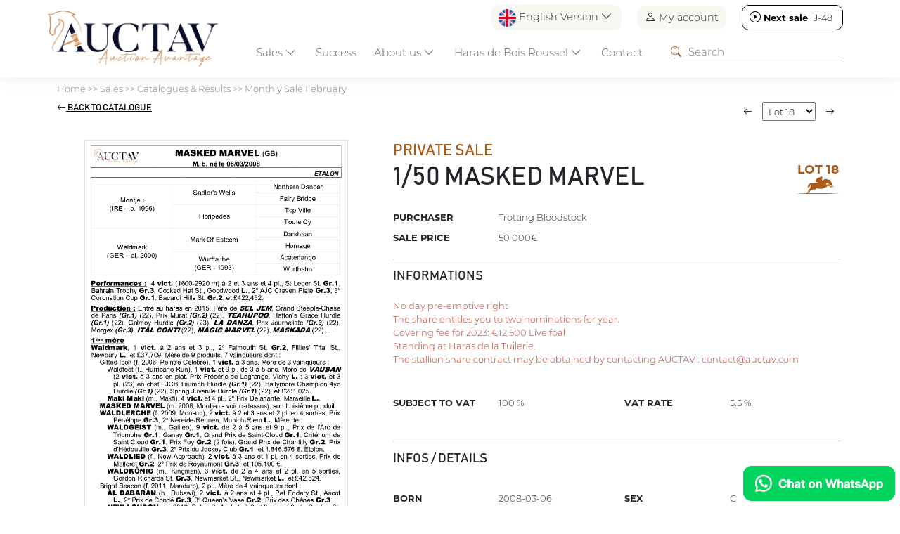

--- FILE ---
content_type: text/html; charset=UTF-8
request_url: https://www.auctav.com/en/fichecheval-63-1253-1_50_masked_marvel_part_n%EF%BF%BD%EF%BF%BD4.php
body_size: 13971
content:
<!doctype html>
<html lang="en">
  <head>
    <meta charset="utf-8">
    <meta name="viewport" content="width=device-width, initial-scale=1">
    <title>Lot 18 - 1/50 MASKED MARVEL  - Monthly Sale February - AUCTAV</title>
<meta name="Content-Type" content="UTF-8">
<meta name="Content-Language" content="en">
<meta name="Description" content="Find all the results of horse sales on Auctav.com">
<meta name="Keywords" content="">
<meta name="Subject" content="Ventes chevaux">
<meta name="Copyright" content="Auctav">
<meta name="Author" content="Auctav">
<meta name="Revisit-After" content="7 days">
<meta name="Robots" content="all">
<meta name="Rating" content="general">
<meta name="Distribution" content="global">
<meta name="Geography" content="France">
<meta name="Category" content="animals">
<link rel="icon" href="favicon.ico" />
<link rel="icon" type="image/png" href="favicon.png" />
<meta property="og:title" content="Lot 18 - 1/50 MASKED MARVEL  - Monthly Sale February - AUCTAV"/>
<meta property="og:type" content="website"/>
<meta property="og:url" content="https://www.auctav.com/en/fichecheval-63-1253-1_50_masked_marvel.php"/>
<meta property="og:description" content="Find all the results of horse sales on Auctav.com"/>
<meta property="og:image" content="https://www.auctav.com/vignette-cheval-20404-1_50_masked_marvel.jpg?f=1737019384"/>
<meta property="Og:local" content="en">
<meta property="Og:site_name" content="Auctav">
<!--<script type='text/javascript' src='https://platform-api.sharethis.com/js/sharethis.js#property=608827eab84b7400180823fe&product=inline-share-buttons' async='async'></script>-->
    <link href="https://cdn.jsdelivr.net/npm/bootstrap@5.3.2/dist/css/bootstrap.min.css" rel="stylesheet" integrity="sha384-T3c6CoIi6uLrA9TneNEoa7RxnatzjcDSCmG1MXxSR1GAsXEV/Dwwykc2MPK8M2HN" crossorigin="anonymous">
    <link rel="stylesheet" href="https://cdn.jsdelivr.net/npm/bootstrap-icons@1.11.3/font/bootstrap-icons.min.css">
    <script src="https://ajax.googleapis.com/ajax/libs/jquery/3.7.1/jquery.min.js" crossorigin="anonymous"></script>

		<script src="https://cdn.datatables.net/2.2.1/js/dataTables.js"></script>
		<script src="https://cdn.datatables.net/2.2.1/js/dataTables.bootstrap5.js"></script>
		<link rel="stylesheet" href="https://cdn.datatables.net/2.2.1/css/dataTables.dataTables.css">
    <style>

		.horse{cursor: pointer;}
		.horse_infos a{color: #aa5a14; text-decoration: none;}

</style>
  </head>
  <body>
  	

		<script src="https://cdn.jsdelivr.net/npm/bootstrap@5.3.2/dist/js/bootstrap.bundle.min.js" integrity="sha384-C6RzsynM9kWDrMNeT87bh95OGNyZPhcTNXj1NW7RuBCsyN/o0jlpcV8Qyq46cDfL" crossorigin="anonymous"></script>
    <script src="https://cdn.jsdelivr.net/npm/@fancyapps/ui@6.0/dist/fancybox/fancybox.umd.js"></script>
		<link rel="stylesheet" href="https://cdn.jsdelivr.net/npm/@fancyapps/ui@6.0/dist/fancybox/fancybox.css"/>
  	<script async src="https://www.googletagmanager.com/gtag/js?id=G-TPYZGMM4KG"></script>
<script>
  window.dataLayer = window.dataLayer || [];
  function gtag(){dataLayer.push(arguments);}
  gtag('js', new Date());

  gtag('config', 'G-TPYZGMM4KG');
</script>
<!--   --><script>
function downloadApp(app){
  if(app=="Android")
    $("#modalStore a").attr("href","market://details?id=com.auctav");
  else
    $("#modalStore a").attr("href","https://apps.apple.com/fr/app/auctav/id1594572739");

  $("#modalStore").modal("show");
}
</script>

<link href="screen.css?f=1749124322" rel="stylesheet" type="text/css"  crossorigin="anonymous"/>
<style>
#filariane, #filariane a{color: grey; text-decoration: none;}
#filariane a:hover{text-decoration: underline;}
</style>

  <header class="fixed-top p-0">
  <!-- Fixed navbar -->
  <div class="container pt-2" id="topnav">
    <div class="row">
        <div class='col text-end' id='header_shortcuts'>
          <div id='lang_selector' class="dropdown">
                  <a class="p-0 btn border-0 dropdown-toggle" href="#" role="button" data-bs-toggle="dropdown" aria-expanded="false"><img src='img/en.png' height='25' width='25'> English Version <i class="bi bi-chevron-down"></i></a>
          <ul class="dropdown-menu">
            <li><a class="dropdown-item" href="/fr/fichecheval-63-1253-1_50_masked_marvel_part_n��4.php"><img src='img/fr.png' height='25' width='25'> Version française</a></li>
            <li><a class="dropdown-item" href="/en/fichecheval-63-1253-1_50_masked_marvel_part_n��4.php"><img src='img/en.png' height='25' width='25'> English Version</a></li>
          </ul>
          </div>
          <div id="connect_selector"><a href="https://www.auctav.com/en/connect.php" class='p-0 btn border-0'><i class="bi bi-person"></i> My account</a></a></div>
                      <div id='nextsale_selector' class='next'><a target='' class='p-0 btn border-0' href='https://www.auctav.com/en/vente-159-auctavart.php'><i class="bi bi-play-circle"></i> <b>Next sale</b> <span >J-48</span></a></div></div>      </div>
  </div>
  <nav class="navbar navbar-expand-lg p-0">
    <div class="container pb-0">
      <a class="navbar-brand" href="https://www.auctav.com/en/index.php"><img src="img/logo.png" class="logo img-fluid m-2"></a>

      <div class="dropdown d-block d-lg-none">
          <a class="btn border-0 dropdown-toggle" href="#" role="button" data-bs-toggle="dropdown" aria-expanded="false"><img src='img/en.png' height='25' width='25'></a>

  <ul class="dropdown-menu dropdown-menu-end">
    <li><a class="dropdown-item" href="/fr/fichecheval-63-1253-1_50_masked_marvel_part_n��4.php"><img src='img/fr.png' height='25' width='25'> Version française</a></li>
    <li><a class="dropdown-item" href="/en/fichecheval-63-1253-1_50_masked_marvel_part_n��4.php"><img src='img/en.png' height='25' width='25'> English Version</a></li>
  </ul>


</div>
<div class="d-block d-lg-none" >
<a href="https://www.auctav.com/en/account.php" class='p-2 btn border-0'><i class="bi bi-person-check" style='font-size: 25px;'></i></a></a>
</div>

      
      <button class="navbar-toggler" type="button" data-bs-toggle="collapse" data-bs-target="#navbarCollapse" aria-controls="navbarCollapse" aria-expanded="false" aria-label="Toggle navigation">
        <span class="navbar-toggler-icon"></span>
      </button>
      <div class="collapse navbar-collapse p-3 p-lg-0" id="navbarCollapse">
        <ul class="navbar-nav me-auto mb-2 mb-lg-0">
         <li class='nav-item dropdown-hover active'><a class="nav-link dropdown-toggle" href="https://www.auctav.com/en/calendrier.php" role="button" data-bs-toggle="dropdown" id="navVentes" aria-expanded="false">Sales <i class="bi bi-chevron-down"></i></a>
              <div class="dropdown-menu w-100 mt-0" aria-labelledby="navVentes">
                <div class='row align-items-center p-3'>
                  <h3 class="col-12">Sales <i class="bi bi-x-lg"></i></h3>
                  <div class="col-12 col-lg-3 offset-lg-3">
                    <ul class='m-3'>
                    <li class='py-2 '><a href="https://www.auctav.com/en/calendrier.php">Catalogues & Results</a></li>
                    <li class='py-2 '><a href="https://www.auctav.com/en/inscription_cheval.php">Entries</a></li>
                    <li class='py-2 '><a href="https://www.auctav.com/en/acheter.php">How to buy</a></li>
                    <li class='py-2 '><a href="https://www.auctav.com/en/vendre.php">How to sell</a></li>   
                  <li class='py-2 '><a href="https://www.auctav.com/en/actu.php">News</a></li>
                  </ul>
                </div>
                <div class='col-12 col-lg-3'><img src="img/menu_ventes.jpg" class="img-fluid"></div>
            </div>
            
          </li>
          <li class="nav-item">
            <a class="nav-link" href="https://www.auctav.com/en/succes.php">Success</a> 
          </li>
          <li class='nav-item dropdown-hover '>
            <a class="nav-link dropdown-toggle" href="#" role="button" data-bs-toggle="dropdown" id="menu_apropos" aria-expanded="false">About us <i class="bi bi-chevron-down"></i></a>
            <div class="dropdown-menu w-100 mt-0" aria-labelledby="menu_apropos" >
                <div class='row align-items-center p-3'>
                  <h3 class="col-12">About us  <i class="bi bi-x-lg"></i></h3>
                  <div class="col-12 col-lg-3 offset-lg-3">
                    <ul class='m-3'>
                    <li class='py-2 '><a class="nav-link"href="https://www.auctav.com/en/qui.php">About us</a></li>
                    <li class='py-2 '><a class="nav-link" href="https://www.auctav.com/en/team.php">Team</a></li>
                    <li class='py-2 '><a class="nav-link" href="https://www.auctav.com/en/media.php">Media kit</a></li>
                    <li class='py-2 '><a class="nav-link" href="https://www.auctav.com/en/faq.php">FAQ</a></li>
                  </ul>
                </div>
                <div class='col-12 col-lg-3'><img src="img/menu_apropos.jpg" class="img-fluid"></div>
            </div>
          </li>
          <li class="nav-item dropdown-hover "><a class="nav-link dropdown-toggle" href="#" role="button" data-bs-toggle="dropdown" id="boisroussel" aria-expanded="false">Haras de Bois Roussel <i class="bi bi-chevron-down"></i></a>
            <div class="dropdown-menu w-100 mt-0" aria-labelledby="boisroussel" >
                <div class='row align-items-center p-3'>

                <h3 class="col-12">Haras de Bois Roussel <i class="bi bi-x-lg"></i></h3>
                  <div class="col-12 col-lg-3 offset-lg-3">
                    <ul class='m-3'>
                    <li class='py-2 '><a class="nav-link" href="https://www.auctav.com/en/boisroussel.php">Sales complex</a></li>
                    <li class='py-2 '><a class="nav-link" href="https://www.auctav.com/en/auctavevent.php">AuctavEvent</a></li>
                    <li class='py-2'><a class="nav-link" href="https://www.auctavart.com" target="_blank"><i class="bi bi-box-arrow-up-right"></i> AUCTAVArt</a></li>
                  </ul>
                </div>
                <div class='col-12 col-lg-3 '><img src="img/menu_boisroussel.jpg" class="img-fluid"></div>
            </div></li>
          <li class='nav-item '><a class="nav-link" href="contact.php">Contact</a></li>
        </ul>
        <form class="d-flex" role="search" action="https://www.auctav.com/en/search.php" method="get">
          <i class="bi bi-search"></i><input type="search" name="search" placeholder="Search">
        </form>
      </div>
    </div>
  </nav>
  </div>
  </div>
</header>

<script type="text/javascript">
  setInterval(function(){
         $("#nextsale_selector span[attr-time]").each(function(){
            var time = $(this).attr('attr-time');
            if(time>0){
              $(this).attr('attr-time',time-1);
              $(this).html(""+getNextsaleText(time-1));

              if(time<60*60*24)
                $("#nextsale_selector").addClass("soon");


            }else{
              $("#nextsale_selector b").html("Vente en cours");
              $("#nextsale_selector span").remove();
              $("#nextsale_selector").addClass("live");
            }

         })
      }, 1000);

  function getNextsaleText(distance){
    var second = 1,
          minute = second * 60,
          hour = minute * 60,
          day = hour * 24;

    var nbday = Math.floor(distance / day); console.log(nbday);
    if(nbday>1)
      return "J-"+(nbday)+"";

    var nbhours = Math.floor((distance % day) / (hour));
    if(nbhours>0)
      return "H-"+(nbhours)+"";

    var nbminutes= (distance % hour) / (minute);
    var nbseconds= (distance % minute) / (second);

    return getNumber(nbminutes)+":"+getNumber(nbseconds); 



  }


</script>

<style>
  #lang_selector,#connect_selector, #nextsale_selector{display: inline-block; margin: 0 0 0 20px; border-radius: 10px; padding: 5px 10px; background: #F8F7F2;}
  #header_shortcuts i{font-size: 16px;}
  #nextsale_selector{background: white; border: 1px solid black; }
  #nextsale_selector a{color: black; text-decoration: none;}
  #nextsale_selector span{width: 35px; display: inline-block;}

  #nextsale_selector.soon{background: #AA5A14; border: 0; color:white; }
  #nextsale_selector.soon a{color: white;}

  #nextsale_selector.live{background: #518242; border: 0; color:white; }
  #nextsale_selector.live a{color: white;}
  .navbar-toggler.person{border: 0;}
  .navbar-toggler.person span{font-size: 20px;}

   @media (min-width: 1200px) {
    nav{top:-20px;}
  }
  

   @media (max-width: 990px) {
      #lang_selector,#connect_selector{display: none;}
      #nextsale_selector{display: block; text-align: center; margin: 0;}

      header{height:auto;}
      nav{top:0px;}
      nav form, nav form input{ width: 100%;}

      .horse.withdrawal .img{display: none;}
      .horse.withdrawal .horse_infos{height: auto;}
  }

  @media (max-width: 990px) {
      .logo{max-height: 60px;}
  }

</style>

<script>
  function COUNTDOWN(countdownDate, idElement) {
          var second = 1000,
          minute = second * 60,
          hour = minute * 60,
          day = hour * 24,
          countDown = new Date(countdownDate+" GMT+01:00" ).getTime();
          var now = 1768825326000
          var x = setInterval(function() {

            now+=1000;
            let distance = countDown - now;
            // console.log(distance+" / "+now);

            if(distance<0){
              $("#"+idElement+" div").remove();
              $("#"+idElement+"").html("<h3>Live</h3>");
              $("#"+idElement+"").parent().removeClass("catalog").addClass("live");
              $("#"+idElement+"").parent().find("span.title").html("Live");
              distance = 0;
            }

            if(Math.floor(distance / (day)) > 0){
              $("#"+idElement+" .days").parents('div.countdown').show(); $("#"+idElement+" .seconds").parents('div.countdown').hide();
            }else{
              $("#"+idElement+" .days").parents('div.countdown').hide(); $("#"+idElement+" .seconds").parents('div.countdown').show();
            }

            $("#"+idElement+" .days").html(Math.floor(distance / (day)));
            $("#"+idElement+" .hours").html(getNumber((distance % (day)) / (hour)));
            $("#"+idElement+" .minutes").html(getNumber((distance % (hour)) / (minute)));
            $("#"+idElement+" .seconds").html(getNumber((distance % (minute)) / second));
        }, 1000);
      };

  function getInfosTime(time, extratime){

        // console.log(extratime);

        var text = "";
        if(extratime=="true")
          text = "ExtraTime ";

        var heure = Math.floor(time/3600);
        var min = Math.floor((time-heure*3600)/60);
        var sec = (time-heure*3600-min*60);

        if(time<60)
          return text+getNumber(sec)+"s";
        else if(time<3600)
          return text+getNumber(min)+"m"+getNumber(sec)+"s";
        else
          return text+getNumber(heure)+"h"+getNumber(min)+"m";
      }

      function getNumber(num){
      num = Math.floor(num);
      if(num<10)
        num = "0"+num;
      return num;
    }
  </script>
<main>
	<div id="filariane" class="container my-2"><a href="https://www.auctav.com/en/index.php">Home</a> &gt;&gt; <a href="https://www.auctav.com/en/calendrier.php">Sales</a> &gt;&gt; <a href="https://www.auctav.com/en/calendrier.php">Catalogues & Results</a> &gt;&gt; <a href="javascript:show_list_chevaux();">Monthly Sale February</a></div>
	<div id="sales_infos">
	  <div class="container p-4 text-center" >
	  	<p class='mb-3'><strong class='btn-secondary p-2 rounded'>Cloturée</strong></p>
	  	<h1 class=''>Monthly Sale February</h1>
	  	<p class='infos m-0'>Wednesday 22 February 2023</p>
	  	<p class='m-0'><strong>Vente online</strong></p>
	  		  </div>
	</div>

  <div class="container my-4" id="contentZone">
  	<div class="row align-items-center pb-2 mb-2" id="sale_entete">
  		<div class="col-6 col-md-3 order-last text-end"><form><input type="text" name='search_sale' value='' placeholder="Search" class="form-control"/></form></div>
  		<div class="col-6 col-md-9 order-first"><i class="bi bi-funnel"> Filters</i></div>
  	</div>

  	<div class="row">
  		<div class="col-12 col-lg order-last">
  			<div class="row">
  				<div class="col-12" id="list_filtres"></div>
  			</div>
	    	<div class="row" id="list_chevaux">
	    		
	    		<script>
	    			function priceSorter(a, b) {

	    				if(typeof a=="undefined") a = "0"; if(typeof b=="undefined") b = "0"; 

	    				if(a.order) a = a.order;
	    				if(b.order) b = b.order;

	    				console.log(a.order);

					    var aa = a.replace('€', '').replace(' ', '');
					    var bb = b.replace('€', '').replace(' ', '');
					    return aa - bb;
					  }
			</script>
	    
			<style>
				#listing tr th:last-child{width: 90px;}
			</style>

	    		<table id="listing" class="table table-striped" style="width:100%" data-order='[[ 0, "asc" ]]' >
	    			<thead>
	    				<tr>
	      			<th data-field="id" data-sortable="true" width="20">Lot</th>
		      		<th data-field="nom" data-sortable="true">Name</th>
		      		<th class='d-none d-md-table-cell' data-field="pere" data-sortable="true">Sire</th>
		      		<th class='d-none d-md-table-cell' data-field="mere" data-sortable="true">Mare</th>
		      		<th class='d-none d-md-table-cell' data-field="vendeur" data-sortable="true">Consignor</th>      		
		      		<th class='d-none d-md-table-cell' data-field="acheteur" data-sortable="true">Buyer</th>	
		      		<th data-field="issue" data-sortable="true">Outcome</th>				      		
		      		<th data-field="prix" data-sortable="true" data-sorter="priceSorter" data-order="desc">Price</th>
		      </tr>
		    </thead>
		    <tbody>
	      		      		      			      		<tr class="horse" id='lot1' >
	      			<td class="text-center" data-order='0'>1</td>
		      		<td><b class='horse_infos' attr-categorie="Obstacle" 
	      			attr-saleState="sold" 
	      			attr-saleCat="6" 
	      			attr-sexe="1" 
	      			attr-etalon="Martaline (GB)" 
	      			attr-presentateur="-" attr-idLink='link_20401' attr-horse_id="1252"><a  href="fichecheval-63-1252-1_48_nirvana_du_berlais.php">1/48 NIRVANA DU BERLAIS </a></b><br />Stallion, C, TB	      			<div class='d-md-none'></div>
	      		</td>
		      		<td class='d-none d-md-table-cell'>Martaline (GB)</td>
		      		<td class='d-none d-md-table-cell'>Katioucha</td>
		      		<td class='d-none d-md-table-cell' ></td>
		      		<td class='d-none d-md-table-cell' >Dubois Julien</td>	

		      		

		      		<td>Sold<div class='d-md-none'>Dubois Julien</div></td>
		      		<td data-order="48000">48 000€</td>
		      	</tr>
		      		      	      			      		<tr class="horse" id='lot2' >
	      			<td class="text-center" data-order='1'>2</td>
		      		<td><b class='horse_infos' attr-categorie="Trot" 
	      			attr-saleState="hidden" 
	      			attr-saleCat="6" 
	      			attr-sexe="1" 
	      			attr-etalon="Ready Cash" 
	      			attr-presentateur="-" attr-idLink='link_20388' attr-horse_id="1241"><a  href="fichecheval-63-1241-1_90_django_riff.php">1/90 DJANGO RIFF </a></b><br />Stallion, C, TF	      			<div class='d-md-none'></div>
	      		</td>
		      		<td class='d-none d-md-table-cell'>Ready Cash</td>
		      		<td class='d-none d-md-table-cell'>Rasta Perrine</td>
		      		<td class='d-none d-md-table-cell' ></td>
		      		<td class='d-none d-md-table-cell' ></td>	

		      		

		      		<td>Soumission cachetée<div class='d-md-none'></div></td>
		      		<td data-order="0"></td>
		      	</tr>
		      		      	      			      		<tr class="horse" id='lot3' >
	      			<td class="text-center" data-order='2'>3</td>
		      		<td><b class='horse_infos' attr-categorie="Plat" 
	      			attr-saleState="sold" 
	      			attr-saleCat="6" 
	      			attr-sexe="1" 
	      			attr-etalon="Monsun (DE)" 
	      			attr-presentateur="-" attr-idLink='link_20386' attr-horse_id="1239"><a  href="fichecheval-63-1239-1_60_triple_threat.php">1/60 TRIPLE THREAT </a></b><br />Stallion, C, TB	      			<div class='d-md-none'></div>
	      		</td>
		      		<td class='d-none d-md-table-cell'>Monsun (DE)</td>
		      		<td class='d-none d-md-table-cell'>Drei (US)</td>
		      		<td class='d-none d-md-table-cell' ></td>
		      		<td class='d-none d-md-table-cell' >Guy Cherel</td>	

		      		

		      		<td>Sold<div class='d-md-none'>Guy Cherel</div></td>
		      		<td data-order="8500">8 500€</td>
		      	</tr>
		      		      	      			      		<tr class="horse" id='lot4' >
	      			<td class="text-center" data-order='3'>4</td>
		      		<td><b class='horse_infos' attr-categorie="Trot" 
	      			attr-saleState="notsold" 
	      			attr-saleCat="2" 
	      			attr-sexe="1" 
	      			attr-etalon="Ready Cash" 
	      			attr-presentateur="Haras Du But" attr-idLink='link_20394' attr-horse_id="1246"><a  href="fichecheval-63-1246-lucky_mom.php">LUCKY MOM</a></b><br />Yearling, C, SB	      			<div class='d-md-none'>Haras Du But</div>
	      		</td>
		      		<td class='d-none d-md-table-cell'>Ready Cash</td>
		      		<td class='d-none d-md-table-cell'>Paprika Mom</td>
		      		<td class='d-none d-md-table-cell' >Haras Du But</td>
		      		<td class='d-none d-md-table-cell' ></td>	

		      		

		      		<td>Not Sold<div class='d-md-none'></div></td>
		      		<td data-order="80000">80 000€</td>
		      	</tr>
		      		      	      			      		<tr class="horse" id='lot5' >
	      			<td class="text-center" data-order='4'>5</td>
		      		<td><b class='horse_infos' attr-categorie="Plat" 
	      			attr-saleState="notsold" 
	      			attr-saleCat="6" 
	      			attr-sexe="1" 
	      			attr-etalon="Sea The Stars (IE)" 
	      			attr-presentateur="-" attr-idLink='link_20395' attr-horse_id="1247"><a  href="fichecheval-63-1247-1_breeding_right_cloth_of_stars.php">1 BREEDING RIGHT CLOTH OF STARS </a></b><br />Stallion, C, TB	      			<div class='d-md-none'></div>
	      		</td>
		      		<td class='d-none d-md-table-cell'>Sea The Stars (IE)</td>
		      		<td class='d-none d-md-table-cell'>Strawberry Fledge (US)</td>
		      		<td class='d-none d-md-table-cell' ></td>
		      		<td class='d-none d-md-table-cell' ></td>	

		      		

		      		<td>Not Sold<div class='d-md-none'></div></td>
		      		<td data-order="14000">14 000€</td>
		      	</tr>
		      		      	      			      		<tr class="horse" id='lot6' >
	      			<td class="text-center" data-order='5'>6</td>
		      		<td><b class='horse_infos' attr-categorie="Trot" 
	      			attr-saleState="hidden" 
	      			attr-saleCat="6" 
	      			attr-sexe="1" 
	      			attr-etalon="Ready Cash" 
	      			attr-presentateur="-" attr-idLink='link_20390' attr-horse_id="1243"><a  href="fichecheval-63-1243-1_90_brillantissime.php">1/90 BRILLANTISSIME </a></b><br />Stallion, C, TF	      			<div class='d-md-none'></div>
	      		</td>
		      		<td class='d-none d-md-table-cell'>Ready Cash</td>
		      		<td class='d-none d-md-table-cell'>Ivre De Victoire</td>
		      		<td class='d-none d-md-table-cell' ></td>
		      		<td class='d-none d-md-table-cell' ></td>	

		      		

		      		<td>Soumission cachetée<div class='d-md-none'></div></td>
		      		<td data-order="0"></td>
		      	</tr>
		      		      	      			      		<tr class="horse" id='lot6b' >
	      			<td class="text-center" data-order='6'>6b</td>
		      		<td><b class='horse_infos' attr-categorie="Obstacle" 
	      			attr-saleState="sold" 
	      			attr-saleCat="6" 
	      			attr-sexe="1" 
	      			attr-etalon="Montjeu (IE)" 
	      			attr-presentateur="-" attr-idLink='link_20407' attr-horse_id="1255"><a  href="fichecheval-63-1255-1_50_montmartre.php">1/50 MONTMARTRE </a></b><br />Stallion, C, TB	      			<div class='d-md-none'></div>
	      		</td>
		      		<td class='d-none d-md-table-cell'>Montjeu (IE)</td>
		      		<td class='d-none d-md-table-cell'>Artistique (IE)</td>
		      		<td class='d-none d-md-table-cell' ></td>
		      		<td class='d-none d-md-table-cell' >Bc Agency</td>	

		      		

		      		<td>Sold<div class='d-md-none'>Bc Agency</div></td>
		      		<td data-order="2500">2 500€</td>
		      	</tr>
		      		      	      			      		<tr class="horse" id='lot7' >
	      			<td class="text-center" data-order='7'>7</td>
		      		<td><b class='horse_infos' attr-categorie="Obstacle" 
	      			attr-saleState="sold" 
	      			attr-saleCat="5" 
	      			attr-sexe="2" 
	      			attr-etalon="No Risk At All" 
	      			attr-presentateur="Haras De La Brosse" attr-idLink='link_20393' attr-horse_id="850"><a  href="fichecheval-63-850-kourouka.php">KOUROUKA</a></b><br />Mare, F, TB	      			<div class='d-md-none'>Haras De La Brosse</div>
	      		</td>
		      		<td class='d-none d-md-table-cell'>No Risk At All</td>
		      		<td class='d-none d-md-table-cell'>Kotkiline</td>
		      		<td class='d-none d-md-table-cell' >Haras De La Brosse</td>
		      		<td class='d-none d-md-table-cell' >Trotting Bloodstock</td>	

		      		

		      		<td>Sold<div class='d-md-none'>Trotting Bloodstock</div></td>
		      		<td data-order="22000">22 000€</td>
		      	</tr>
		      		      	      			      		<tr class="horse" id='lot8' >
	      			<td class="text-center" data-order='8'>8</td>
		      		<td><b class='horse_infos' attr-categorie="Obstacle" 
	      			attr-saleState="sold" 
	      			attr-saleCat="6" 
	      			attr-sexe="1" 
	      			attr-etalon="Martaline (GB)" 
	      			attr-presentateur="-" attr-idLink='link_20385' attr-horse_id="1238"><a  href="fichecheval-63-1238-1_50_beaumec_de_houelle.php">1/50 BEAUMEC DE HOUELLE </a></b><br />Stallion, C, TB	      			<div class='d-md-none'></div>
	      		</td>
		      		<td class='d-none d-md-table-cell'>Martaline (GB)</td>
		      		<td class='d-none d-md-table-cell'>Zandalee</td>
		      		<td class='d-none d-md-table-cell' ></td>
		      		<td class='d-none d-md-table-cell' >Success Bloostock Agency</td>	

		      		

		      		<td>Sold<div class='d-md-none'>Success Bloostock Agency</div></td>
		      		<td data-order="30000">30 000€</td>
		      	</tr>
		      		      	      			      		<tr class="horse" id='lot9' >
	      			<td class="text-center" data-order='9'>9</td>
		      		<td><b class='horse_infos' attr-categorie="Trot" 
	      			attr-saleState="notsold" 
	      			attr-saleCat="6" 
	      			attr-sexe="1" 
	      			attr-etalon="Ready Cash" 
	      			attr-presentateur="-" attr-idLink='link_20399' attr-horse_id="1250"><a  href="fichecheval-63-1250-1_90_eridan.php">1/90 ERIDAN </a></b><br />Stallion, C, TF	      			<div class='d-md-none'></div>
	      		</td>
		      		<td class='d-none d-md-table-cell'>Ready Cash</td>
		      		<td class='d-none d-md-table-cell'>Topaze D'atout</td>
		      		<td class='d-none d-md-table-cell' ></td>
		      		<td class='d-none d-md-table-cell' ></td>	

		      		

		      		<td>Not Sold<div class='d-md-none'></div></td>
		      		<td data-order="26000">26 000€</td>
		      	</tr>
		      		      	      			      		<tr class="horse" id='lot10' >
	      			<td class="text-center" data-order='10'>10</td>
		      		<td><b class='horse_infos' attr-categorie="Plat" 
	      			attr-saleState="notsold" 
	      			attr-saleCat="6" 
	      			attr-sexe="1" 
	      			attr-etalon="Wootton Bassett (GB)" 
	      			attr-presentateur="-" attr-idLink='link_20391' attr-horse_id="1244"><a  href="fichecheval-63-1244-almanzor.php">ALMANZOR </a></b><br />Stallion, C, TB	      			<div class='d-md-none'></div>
	      		</td>
		      		<td class='d-none d-md-table-cell'>Wootton Bassett (GB)</td>
		      		<td class='d-none d-md-table-cell'>Darkova (US)</td>
		      		<td class='d-none d-md-table-cell' ></td>
		      		<td class='d-none d-md-table-cell' ></td>	

		      		

		      		<td>Not Sold<div class='d-md-none'></div></td>
		      		<td data-order="45000">45 000€</td>
		      	</tr>
		      		      	      			      		<tr class="horse" id='lot11' >
	      			<td class="text-center" data-order='11'>11</td>
		      		<td><b class='horse_infos' attr-categorie="Obstacle" 
	      			attr-saleState="notsold" 
	      			attr-saleCat="6" 
	      			attr-sexe="1" 
	      			attr-etalon="Network (DE)" 
	      			attr-presentateur="-" attr-idLink='link_20397' attr-horse_id="1248"><a  href="fichecheval-63-1248-1_50_voiladenuo.php">1/50 VOILADENUO </a></b><br />Stallion, C, AQPS	      			<div class='d-md-none'></div>
	      		</td>
		      		<td class='d-none d-md-table-cell'>Network (DE)</td>
		      		<td class='d-none d-md-table-cell'>Paresca</td>
		      		<td class='d-none d-md-table-cell' ></td>
		      		<td class='d-none d-md-table-cell' ></td>	

		      		

		      		<td>Not Sold<div class='d-md-none'></div></td>
		      		<td data-order="8000">8 000€</td>
		      	</tr>
		      		      	      			      		<tr class="horse" id='lot12' >
	      			<td class="text-center" data-order='12'>12</td>
		      		<td><b class='horse_infos' attr-categorie="Obstacle" 
	      			attr-saleState="amicable" 
	      			attr-saleCat="5" 
	      			attr-sexe="2" 
	      			attr-etalon="Saddler Maker (IE)" 
	      			attr-presentateur="Haras Des Pierres Follets" attr-idLink='link_20400' attr-horse_id="1233"><a  href="fichecheval-63-1233-dosca.php">DOSCA</a></b><br />Mare, F, AQPS	      			<div class='d-md-none'>Haras Des Pierres Follets</div>
	      		</td>
		      		<td class='d-none d-md-table-cell'>Saddler Maker (IE)</td>
		      		<td class='d-none d-md-table-cell'>Gerbora</td>
		      		<td class='d-none d-md-table-cell' >Haras Des Pierres Follets</td>
		      		<td class='d-none d-md-table-cell' >Sarl Petit Guy</td>	

		      		

		      		<td>Private Sale<div class='d-md-none'>Sarl Petit Guy</div></td>
		      		<td data-order="5500">5 500€</td>
		      	</tr>
		      		      	      			      		<tr class="horse" id='lot12b' >
	      			<td class="text-center" data-order='13'>12b</td>
		      		<td><b class='horse_infos' attr-categorie="Plat" 
	      			attr-saleState="sold" 
	      			attr-saleCat="6" 
	      			attr-sexe="1" 
	      			attr-etalon="Authorized (IRE)" 
	      			attr-presentateur="-" attr-idLink='link_20410' attr-horse_id="1259"><a  href="fichecheval-63-1259-bande.php">BANDE </a></b><br />Stallion, C, TB	      			<div class='d-md-none'></div>
	      		</td>
		      		<td class='d-none d-md-table-cell'>Authorized (IRE)</td>
		      		<td class='d-none d-md-table-cell'>Logica (IRE)</td>
		      		<td class='d-none d-md-table-cell' ></td>
		      		<td class='d-none d-md-table-cell' >Bossert Jeremie</td>	

		      		

		      		<td>Sold<div class='d-md-none'>Bossert Jeremie</div></td>
		      		<td data-order="6500">6 500€</td>
		      	</tr>
		      		      	      			      		<tr class="horse" id='lot13' >
	      			<td class="text-center" data-order='14'>13</td>
		      		<td><b class='horse_infos' attr-categorie="Plat" 
	      			attr-saleState="sold" 
	      			attr-saleCat="6" 
	      			attr-sexe="1" 
	      			attr-etalon="Scat Daddy (US)" 
	      			attr-presentateur="-" attr-idLink='link_20398' attr-horse_id="1249"><a  href="fichecheval-63-1249-van_beethoven.php">VAN BEETHOVEN</a></b><br />Stallion, C, TB	      			<div class='d-md-none'></div>
	      		</td>
		      		<td class='d-none d-md-table-cell'>Scat Daddy (US)</td>
		      		<td class='d-none d-md-table-cell'>My Sister Sandy (US)</td>
		      		<td class='d-none d-md-table-cell' ></td>
		      		<td class='d-none d-md-table-cell' >Trotting Bloodstock</td>	

		      		

		      		<td>Sold<div class='d-md-none'>Trotting Bloodstock</div></td>
		      		<td data-order="22000">22 000€</td>
		      	</tr>
		      		      	      			      		<tr class="horse" id='lot14' >
	      			<td class="text-center" data-order='15'>14</td>
		      		<td><b class='horse_infos' attr-categorie="Trot" 
	      			attr-saleState="notsold" 
	      			attr-saleCat="6" 
	      			attr-sexe="1" 
	      			attr-etalon="Brillantissime" 
	      			attr-presentateur="-" attr-idLink='link_20396' attr-horse_id="1151"><a  href="fichecheval-63-1151-1_90_de_heaven_s_pride.php">1/90 DE HEAVEN'S PRIDE </a></b><br />Stallion, C, TF	      			<div class='d-md-none'></div>
	      		</td>
		      		<td class='d-none d-md-table-cell'>Brillantissime</td>
		      		<td class='d-none d-md-table-cell'>Queenly Pride</td>
		      		<td class='d-none d-md-table-cell' ></td>
		      		<td class='d-none d-md-table-cell' ></td>	

		      		

		      		<td>Not Sold<div class='d-md-none'></div></td>
		      		<td data-order="6500">6 500€</td>
		      	</tr>
		      		      	      			      		<tr class="horse" id='lot14b' >
	      			<td class="text-center" data-order='16'>14b</td>
		      		<td><b class='horse_infos' attr-categorie="Obstacle" 
	      			attr-saleState="notsold" 
	      			attr-saleCat="7" 
	      			attr-sexe="3" 
	      			attr-etalon="Ivanhowe (DE)" 
	      			attr-presentateur="Haras Des Pierres Follets" attr-idLink='link_20402' attr-horse_id="1234"><a  href="fichecheval-63-1234-leho.php">LEHO</a></b><br />2 Yo, G, AQPS	      			<div class='d-md-none'>Haras Des Pierres Follets</div>
	      		</td>
		      		<td class='d-none d-md-table-cell'>Ivanhowe (DE)</td>
		      		<td class='d-none d-md-table-cell'>Dosca</td>
		      		<td class='d-none d-md-table-cell' >Haras Des Pierres Follets</td>
		      		<td class='d-none d-md-table-cell' ></td>	

		      		

		      		<td>Not Sold<div class='d-md-none'></div></td>
		      		<td data-order="4000">4 000€</td>
		      	</tr>
		      		      	      			      		<tr class="horse" id='lot15' >
	      			<td class="text-center" data-order='17'>15</td>
		      		<td><b class='horse_infos' attr-categorie="Obstacle" 
	      			attr-saleState="hidden" 
	      			attr-saleCat="6" 
	      			attr-sexe="1" 
	      			attr-etalon="Martaline (GB)" 
	      			attr-presentateur="-" attr-idLink='link_20384' attr-horse_id="1237"><a  href="fichecheval-63-1237-moises_has.php">MOISES HAS </a></b><br />Stallion, C, TB	      			<div class='d-md-none'></div>
	      		</td>
		      		<td class='d-none d-md-table-cell'>Martaline (GB)</td>
		      		<td class='d-none d-md-table-cell'>Monika</td>
		      		<td class='d-none d-md-table-cell' ></td>
		      		<td class='d-none d-md-table-cell' ></td>	

		      		

		      		<td>Soumission cachetée<div class='d-md-none'></div></td>
		      		<td data-order="0"></td>
		      	</tr>
		      		      	      			      		<tr class="horse" id='lot16' >
	      			<td class="text-center" data-order='18'>16</td>
		      		<td><b class='horse_infos' attr-categorie="Trot" 
	      			attr-saleState="hidden" 
	      			attr-saleCat="6" 
	      			attr-sexe="1" 
	      			attr-etalon="Ready Cash" 
	      			attr-presentateur="-" attr-idLink='link_20389' attr-horse_id="1242"><a  href="fichecheval-63-1242-1_90_feeling_cash.php">1/90 FEELING CASH </a></b><br />Stallion, C, TF	      			<div class='d-md-none'></div>
	      		</td>
		      		<td class='d-none d-md-table-cell'>Ready Cash</td>
		      		<td class='d-none d-md-table-cell'>Royale Star</td>
		      		<td class='d-none d-md-table-cell' ></td>
		      		<td class='d-none d-md-table-cell' ></td>	

		      		

		      		<td>Soumission cachetée<div class='d-md-none'></div></td>
		      		<td data-order="0"></td>
		      	</tr>
		      		      	      			      		<tr class="horse" id='lot16b' >
	      			<td class="text-center" data-order='19'>16b</td>
		      		<td><b class='horse_infos' attr-categorie="Obstacle" 
	      			attr-saleState="notsold" 
	      			attr-saleCat="2" 
	      			attr-sexe="2" 
	      			attr-etalon="Telecaster (GB)" 
	      			attr-presentateur="Haras Des Pierres Follets" attr-idLink='link_20403' attr-horse_id="1236"><a  href="fichecheval-63-1236-massia.php">MASSIA</a></b><br />Yearling, F, AQPS	      			<div class='d-md-none'>Haras Des Pierres Follets</div>
	      		</td>
		      		<td class='d-none d-md-table-cell'>Telecaster (GB)</td>
		      		<td class='d-none d-md-table-cell'>Dosca</td>
		      		<td class='d-none d-md-table-cell' >Haras Des Pierres Follets</td>
		      		<td class='d-none d-md-table-cell' ></td>	

		      		

		      		<td>Not Sold<div class='d-md-none'></div></td>
		      		<td data-order="4500">4 500€</td>
		      	</tr>
		      		      	      			      		<tr class="horse" id='lot17' >
	      			<td class="text-center" data-order='20'>17</td>
		      		<td><b class='horse_infos' attr-categorie="Plat" 
	      			attr-saleState="notsold" 
	      			attr-saleCat="6" 
	      			attr-sexe="1" 
	      			attr-etalon="Shamardal (US)" 
	      			attr-presentateur="-" attr-idLink='link_20392' attr-horse_id="1245"><a  href="fichecheval-63-1245-1_50_dariyan.php">1/50 DARIYAN </a></b><br />Stallion, C, TB	      			<div class='d-md-none'></div>
	      		</td>
		      		<td class='d-none d-md-table-cell'>Shamardal (US)</td>
		      		<td class='d-none d-md-table-cell'>Daryakana</td>
		      		<td class='d-none d-md-table-cell' ></td>
		      		<td class='d-none d-md-table-cell' ></td>	

		      		

		      		<td>Not Sold<div class='d-md-none'></div></td>
		      		<td data-order="2500">2 500€</td>
		      	</tr>
		      		      	      			      		<tr class="horse" id='lot18' >
	      			<td class="text-center" data-order='21'>18</td>
		      		<td><b class='horse_infos' attr-categorie="Obstacle" 
	      			attr-saleState="amicable" 
	      			attr-saleCat="6" 
	      			attr-sexe="1" 
	      			attr-etalon="Montjeu (IE)" 
	      			attr-presentateur="-" attr-idLink='link_20404' attr-horse_id="1253"><a  href="fichecheval-63-1253-1_50_masked_marvel.php">1/50 MASKED MARVEL </a></b><br />Stallion, C, TB	      			<div class='d-md-none'></div>
	      		</td>
		      		<td class='d-none d-md-table-cell'>Montjeu (IE)</td>
		      		<td class='d-none d-md-table-cell'>Waldmark (DE)</td>
		      		<td class='d-none d-md-table-cell' ></td>
		      		<td class='d-none d-md-table-cell' >Trotting Bloodstock</td>	

		      		

		      		<td>Private Sale<div class='d-md-none'>Trotting Bloodstock</div></td>
		      		<td data-order="50000">50 000€</td>
		      	</tr>
		      		      	      			      		<tr class="horse" id='lot18b' >
	      			<td class="text-center" data-order='22'>18b</td>
		      		<td><b class='horse_infos' attr-categorie="Trot" 
	      			attr-saleState="notsold" 
	      			attr-saleCat="6" 
	      			attr-sexe="1" 
	      			attr-etalon="Cristal Money" 
	      			attr-presentateur="-" attr-idLink='link_20412' attr-horse_id="1261"><a  href="fichecheval-63-1261-1_85_in_the_money.php">1/85 IN THE MONEY </a></b><br />Stallion, C, TF	      			<div class='d-md-none'></div>
	      		</td>
		      		<td class='d-none d-md-table-cell'>Cristal Money</td>
		      		<td class='d-none d-md-table-cell'>Destinee Cash</td>
		      		<td class='d-none d-md-table-cell' ></td>
		      		<td class='d-none d-md-table-cell' ></td>	

		      		

		      		<td>Not Sold<div class='d-md-none'></div></td>
		      		<td data-order="26000">26 000€</td>
		      	</tr>
		      		      	      			      		<tr class="horse" id='lot19' >
	      			<td class="text-center" data-order='23'>19</td>
		      		<td><b class='horse_infos' attr-categorie="Plat" 
	      			attr-saleState="sold" 
	      			attr-saleCat="6" 
	      			attr-sexe="1" 
	      			attr-etalon="Dark Angel (IRE)" 
	      			attr-presentateur="-" attr-idLink='link_20405' attr-horse_id="1257"><a  href="fichecheval-63-1257-1_breeding_right_de_harry_angel.php">1 BREEDING RIGHT DE HARRY ANGEL</a></b><br />Stallion, C, TB	      			<div class='d-md-none'></div>
	      		</td>
		      		<td class='d-none d-md-table-cell'>Dark Angel (IRE)</td>
		      		<td class='d-none d-md-table-cell'>Beatrix Potter (IRE)</td>
		      		<td class='d-none d-md-table-cell' ></td>
		      		<td class='d-none d-md-table-cell' >Oliver St Lawrence Bloodstock Ltd.</td>	

		      		

		      		<td>Sold<div class='d-md-none'>Oliver St Lawrence Bloodstock Ltd.</div></td>
		      		<td data-order="38000">38 000€</td>
		      	</tr>
		      		      	      			      		<tr class="horse" id='lot20' >
	      			<td class="text-center" data-order='24'>20</td>
		      		<td><b class='horse_infos' attr-categorie="Plat" 
	      			attr-saleState="notsold" 
	      			attr-saleCat="6" 
	      			attr-sexe="1" 
	      			attr-etalon="Manduro (DE)" 
	      			attr-presentateur="-" attr-idLink='link_20408' attr-horse_id="1256"><a  href="fichecheval-63-1256-1_breeding_right_de_ultra.php">1 BREEDING RIGHT DE ULTRA</a></b><br />Stallion, C, TB	      			<div class='d-md-none'></div>
	      		</td>
		      		<td class='d-none d-md-table-cell'>Manduro (DE)</td>
		      		<td class='d-none d-md-table-cell'>Epitome (IE)</td>
		      		<td class='d-none d-md-table-cell' ></td>
		      		<td class='d-none d-md-table-cell' ></td>	

		      		

		      		<td>Not Sold<div class='d-md-none'></div></td>
		      		<td data-order="2500">2 500€</td>
		      	</tr>
		      		      	      				      		<tr class="horse" id='lot21'>
	      			<td class="text-center" data-order='25'>21</td>
		      		<td><b class='horse_infos' attr-saleState="withdrawal" attr-categorie="-" attr-saleCat="-" attr-sexe="-" attr-etalon="-" attr-presentateur="-" attr-list-wildcard='false'  attr-list-withdrawal='true' >&nbsp;</b></td>

	      			<td class='d-none d-md-table-cell'>&nbsp;</td>
		      		<td class='d-none d-md-table-cell'>&nbsp;</td>
		      		<td class='d-none d-md-table-cell' >&nbsp;</td>
		      		<td class='d-none d-md-table-cell' >&nbsp;</td>
		      		<td >Withdrawal</td>
	      			<td data-order="-1"></td>
		      	</tr> 
		      		      	      			      		<tr class="horse" id='lot22' >
	      			<td class="text-center" data-order='26'>22</td>
		      		<td><b class='horse_infos' attr-categorie="Trot" 
	      			attr-saleState="hidden" 
	      			attr-saleCat="6" 
	      			attr-sexe="1" 
	      			attr-etalon="Bird Parker" 
	      			attr-presentateur="-" attr-idLink='link_20411' attr-horse_id="1260"><a  href="fichecheval-63-1260-1_90_izoard_vedaquais.php">1/90 IZOARD VEDAQUAIS </a></b><br />Stallion, C, TF	      			<div class='d-md-none'></div>
	      		</td>
		      		<td class='d-none d-md-table-cell'>Bird Parker</td>
		      		<td class='d-none d-md-table-cell'>Dokha Vedaquaise</td>
		      		<td class='d-none d-md-table-cell' ></td>
		      		<td class='d-none d-md-table-cell' ></td>	

		      		

		      		<td>Soumission cachetée<div class='d-md-none'></div></td>
		      		<td data-order="0"></td>
		      	</tr>
		      		      	    </tbody>
	    </table>


	    <script>
	    	/*var $table = $('#listing');
	    	$(function() {
		    $table.bootstrapTable()

		      $table.bootstrapTable('refreshOptions', {
		        classes: 'table table-sm table-striped table-hover'
		      })
		  })*/

	    	new DataTable('#listing', {
    paging: false,
     searching: false,
      info: false,
     columnDefs: [
        { orderSequence: ['asc','desc'], targets: [1] },
        { orderSequence: ['desc', 'asc'], targets: [7] }
    ]
});
	    </script>

	    
	    <table class="table table-sm mt-5" id="sale_recap">
	    	  <tr>
	      			<th class="align-middle text-center " >Offered</th><th class="align-middle text-center " >Sold</th><th class="align-middle text-center d-none d-md-table-cell" >% sold</th><th class="align-middle text-center " >Average</th><th class="align-middle text-center " >Median</th><th class="align-middle text-center " >Aggregate</th>		      </tr>
		      <tr>
	      			<td class="align-middle text-center ">21</td><td class="align-middle text-center ">10</td><td class="align-middle text-center d-none d-md-table-cell">48%</td><td class="align-middle text-center ">23 300€</td><td class="align-middle text-center ">22 000€</td><td class="align-middle text-center ">233 000€</td>		      </tr>
		  </table>
	      	
	    	</div>
	    </div>

  		<div class="col-12 col-lg-2 order-first" id="sidebarFilter">

  			<form id="formFilters">
  				<h3>Filtres <i class="bi bi-x-lg"></i></h3>
  			<ul id="filtres" class='mb-3'>
  				  				<li>
					
  					<span><i class="bi bi-plus"></i>Discipline</span>
  					<ul>
  													<li><label><input name="categorie[]" type="checkbox" rel='Flat' value="Plat"> Flat</label></li>
													<li><label><input name="categorie[]" type="checkbox" rel='National Hunt' value="Obstacle"> National Hunt</label></li>
													<li><label><input name="categorie[]" type="checkbox" rel='Trotting' value="Trot"> Trotting</label></li>
											
  					</ul>
  				</li>
  				  				  				<li><span><i class="bi bi-plus"></i> Categories</span>
							<ul>
								  							<li><label><input name="saleCat[]" type="checkbox" rel='Yearling' value="2"> Yearling</label></li>
								  							<li><label><input name="saleCat[]" type="checkbox" rel='2 Yo' value="7"> 2 Yo</label></li>
								  							<li><label><input name="saleCat[]" type="checkbox" rel='Mare' value="5"> Mare</label></li>
								  							<li><label><input name="saleCat[]" type="checkbox" rel='Stallion' value="6"> Stallion</label></li>
															</ul>
					</li>
															<li><span><i class="bi bi-plus"></i> Sex</span>
  					<ul>
  						  							<li><label><input name="sexe[]" type="checkbox" rel='Colt' value="1"> Colt</label></li>
								  							<li><label><input name="sexe[]" type="checkbox" rel='Female' value="2"> Female</label></li>
								  							<li><label><input name="sexe[]" type="checkbox" rel='Gelding' value="3"> Gelding</label></li>
														</ul>
  				</li>
  				  				  				<li><span><i class="bi bi-plus"></i> Stallions</span>
  					<ul>
  							  								<li><label><input name="etalons[]" type="checkbox" rel="Authorized (IRE)" value="Authorized (IRE)"> Authorized </label></li>
  							  								<li><label><input name="etalons[]" type="checkbox" rel="Bird Parker" value="Bird Parker"> Bird Parker</label></li>
  							  								<li><label><input name="etalons[]" type="checkbox" rel="Brillantissime" value="Brillantissime"> Brillantissime</label></li>
  							  								<li><label><input name="etalons[]" type="checkbox" rel="Cristal Money" value="Cristal Money"> Cristal Money</label></li>
  							  								<li><label><input name="etalons[]" type="checkbox" rel="Dark Angel (IRE)" value="Dark Angel (IRE)"> Dark Angel </label></li>
  							  								<li><label><input name="etalons[]" type="checkbox" rel="Ivanhowe (DE)" value="Ivanhowe (DE)"> Ivanhowe </label></li>
  							  								<li><label><input name="etalons[]" type="checkbox" rel="Manduro (DE)" value="Manduro (DE)"> Manduro </label></li>
  							  								<li><label><input name="etalons[]" type="checkbox" rel="Martaline (GB)" value="Martaline (GB)"> Martaline </label></li>
  							  								<li><label><input name="etalons[]" type="checkbox" rel="Monsun (DE)" value="Monsun (DE)"> Monsun </label></li>
  							  								<li><label><input name="etalons[]" type="checkbox" rel="Montjeu (IE)" value="Montjeu (IE)"> Montjeu </label></li>
  							  								<li><label><input name="etalons[]" type="checkbox" rel="Network (DE)" value="Network (DE)"> Network </label></li>
  							  								<li><label><input name="etalons[]" type="checkbox" rel="No Risk At All" value="No Risk At All"> No Risk At All</label></li>
  							  								<li><label><input name="etalons[]" type="checkbox" rel="Ready Cash" value="Ready Cash"> Ready Cash</label></li>
  							  								<li><label><input name="etalons[]" type="checkbox" rel="Saddler Maker (IE)" value="Saddler Maker (IE)"> Saddler Maker </label></li>
  							  								<li><label><input name="etalons[]" type="checkbox" rel="Scat Daddy (US)" value="Scat Daddy (US)"> Scat Daddy </label></li>
  							  								<li><label><input name="etalons[]" type="checkbox" rel="Sea The Stars (IE)" value="Sea The Stars (IE)"> Sea The Stars </label></li>
  							  								<li><label><input name="etalons[]" type="checkbox" rel="Shamardal (US)" value="Shamardal (US)"> Shamardal </label></li>
  							  								<li><label><input name="etalons[]" type="checkbox" rel="Telecaster (GB)" value="Telecaster (GB)"> Telecaster </label></li>
  							  								<li><label><input name="etalons[]" type="checkbox" rel="Wootton Bassett (GB)" value="Wootton Bassett (GB)"> Wootton Bassett </label></li>
  														</ul>
  				</li>
  				  				  				
  				<li><span><i class="bi bi-plus"></i> Consignors</span>
  					<ul>
  							  								<li><label><input name="presentateurs[]" type="checkbox" rel="Haras De La Brosse" value="Haras De La Brosse"> Haras De La Brosse</label></li>
  							  								<li><label><input name="presentateurs[]" type="checkbox" rel="Haras Des Pierres Follets" value="Haras Des Pierres Follets"> Haras Des Pierres Follets</label></li>
  							  								<li><label><input name="presentateurs[]" type="checkbox" rel="Haras Du But" value="Haras Du But"> Haras Du But</label></li>
  														</ul>
  				</li>
  				  									<li><span><i class="bi bi-plus"></i> Outcome</span>
  					<ul>
  						  							<li><label><input name="saleState[]" type="checkbox" rel='Sold' value="sold"> Sold</label></li>
								  							<li><label><input name="saleState[]" type="checkbox" rel='Private Sale' value="amicable"> Private Sale</label></li>
								  							<li><label><input name="saleState[]" type="checkbox" rel='Not Sold' value="notsold"> Not Sold</label></li>
								  							<li><label><input name="saleState[]" type="checkbox" rel='Withdrawal' value="withdrawal"> Withdrawal</label></li>
								  							<li><label><input name="saleState[]" type="checkbox" rel='Soumission cachetée' value="hidden"> Soumission cachetée</label></li>
														</ul>
  				</li>
  				  			</ul>
  			<p class="text-center"><input type="button" value="Filtrer" class='form-control' /></p>
  			</form>
  			<div id='docs' class='mb-3'>
  				<h2><h2>Dowload</h2></h2>
  				<ul>
  					<!--<li><i class="bi bi-download"></i> Catalogue PDF</li>
  					<li><i class="bi bi-download"></i> Catalogue EXCEL</li>-->
  					<li><a href="https://www.auctav.com/en/export_vente-63-monthly_sale_february.csv" target="_blank"><i class="bi bi-download"></i> Results (CSV)</a></li>
  					  					  						<li><a href="#" data-bs-toggle="modal" data-bs-target="#cgvModal"><i class="bi bi-download"></i> CGU and CGV</a></li>
  					  				</ul>
  			</div>
  		</div>	
    	
 	 	</div>
 	 </div>

 	 <div class='container' id="details_cheval"></div>
 	 <div class='container' style='display:none' id='mapzone'>
		<div id='map' style='height: 280px;	'></div>
		<script>
      let map, marker;

      function initMap() {
        map = new google.maps.Map(document.getElementById("map"), {
          center: { lat: 46.6051, lng: 1.8758 },
          zoom: 6,
        });

        marker = new google.maps.Marker({
          position: { lat: 48.6446137, lng: 0.2652781 },
          map: map
        });
      }
    </script>
    <script
      src="https://maps.googleapis.com/maps/api/js?key=AIzaSyDIDtUDu7Ds-c7zCSg8g7n28q2zMftlVpk&callback=initMap&libraries=&v=weekly"
      async
    ></script>
  </div>
</main>
		<script>
			var stateObj = {foo:'list'};

			/*
			$("body").on("click", ".horse a",function(e){
				e.preventDefault();
			});
			*/

			$("body").on("click", ".horse", function(){
				var idLink = $(this).find("b").attr("attr-idlink"); console.log(idLink);
				var link = $(this).find("a").attr("href"); console.log(link);

				if(idLink){
					show_horse(idLink, link);
				}
			});

			$(".horse_infos[attr-horse_id='1253']").parents('.horse').click();			

			function show_horse(idLink, link){

				history.pushState({idLink:idLink}, "Liste", link);
				$("meta[property='og:url']").attr("content", link);
				$("link[rel='canonical']").attr("href", "https://www.auctav.com/en/"+link);

				loadDetails(idLink)

			}

			function loadDetails(idLink){
				$("#details_cheval").load("en/cheval2025.php",{idLink:idLink}, function(data){
						$("#contentZone, #sales_infos").hide();
						$("#map").appendTo("#details_cheval #mapzonecheval");
						$("#details_cheval").show();
						$("html, body").scrollTop(0);
				});

			}

			function show_list_chevaux(saveHistory=true){
				$("link[rel='canonical']").attr("href", "https://www.auctav.com/en/resultat-63-monthly_sale_february.php");
				if(saveHistory) history.pushState({list:'all'}, "Liste", "https://www.auctav.com/en/resultat-63-monthly_sale_february.php");
				$("#details_cheval").hide();
						$("#contentZone, #sales_infos").show();

			}


			$("#formFilters input[type=checkbox]").on("click", function(e){
				$("#list_filtres").html("");
				filterForm();
			});

			$("#sale_entete form input[type=text]").on("keyup", function(e){
				if(e.which != 13) {
					filterForm();
				}else{
					e.preventDefault();
				}
			});

			
			function addTags(text, input, value){
				$("#list_filtres").append("<button class='badge m-2' rel='"+input+"' value=\""+value+"\"><i class='bi bi-x'></i> "+text+"</button>");
			}

			$("body").on("click",".badge", function(e){
				e.preventDefault();
				$("input[name=\""+$(this).attr('rel')+"\"][value=\""+$(this).attr('value')+"\"]").click();
			});

			$("#list_filtres").on("click","a", function(e){
				e.preventDefault();
				$("#formFilters")[0].reset();
				$("#list_filtres").html("");
				filterForm();

			});

			function filterForm(){
					$(".horse").show();

					$("#list_filtres").html("");

					if($("#sidebarFilter input[name='categorie[]']").is(':checked')){

						$(".horse_infos[attr-categorie='-']").parents('tr').hide();

						$("#sidebarFilter input[name='categorie[]']").each(function() {
							var val = $(this).val();

							if($(this).prop("checked")==false){
								$(".horse_infos[attr-categorie='"+val+"']").parents('tr').hide();
							}else{
								var rel = $(this).attr('rel');
								var name = $(this).attr('name');
								addTags(rel,name, val);
							}
						});
					}

					if($("#sidebarFilter input[name='saleCat[]']").is(':checked')){

						$(".horse_infos[attr-saleCat='-']").parents('tr').hide();

						$("#sidebarFilter input[name='saleCat[]']").each(function() {
							var val = $(this).val();
							
							if($(this).prop("checked")==false){
								$(".horse_infos[attr-saleCat='"+val+"']").parents('tr').hide();
							}else{
								var rel = $(this).attr('rel');
								var name = $(this).attr('name');
								addTags(rel,name, val);
							}
						});
					}

					if($("#sidebarFilter input[name='sexe[]']").is(':checked')){

						$(".horse_infos[attr-sexe='-']").parents('tr').hide();
						
						$("#sidebarFilter input[name='sexe[]']").each(function() {
							var val = $(this).val();							
							
							if($(this).prop("checked")==false){
								$(".horse_infos[attr-sexe='"+val+"']").parents('tr').hide();
							}else{
								var rel = $(this).attr('rel');
								var name = $(this).attr('name');
								addTags(rel,name, val);
							}
						});
					}

					if($("#sidebarFilter input[name='etalons[]']").is(':checked')){

						$(".horse_infos[attr-etalon=\"-\"]").parents('tr').hide();

						$("#sidebarFilter input[name='etalons[]']").each(function() {
							var val = $(this).val();
							
							if($(this).prop("checked")==false){
								$(".horse_infos[attr-etalon=\""+val+"\"]").parents('tr').hide();
							}else{
								var rel = $(this).attr('rel');
								var name = $(this).attr('name');
								addTags(rel,name, val);
							}
						});
					}

					if($("#sidebarFilter input[name='presentateurs[]']").is(':checked')){

						$(".horse_infos[attr-presentateur=\"-\"]").parents('tr').hide();

						$("#sidebarFilter input[name='presentateurs[]']").each(function() {
							var val = $(this).val();

							
							
							if($(this).prop("checked")==false){
								$(".horse_infos[attr-presentateur=\""+val+"\"]").parents('tr').hide();
							}else{
								var rel = $(this).attr('rel');
								var name = $(this).attr('name');
								addTags(rel,name, val);
							}
						});
					}

					if($("#sidebarFilter input[name='saleState[]']").is(':checked')){
						
						$("#sidebarFilter input[name='saleState[]']").each(function() {
							var val = $(this).val();

							if($(this).prop("checked")==false){
								$(".horse_infos[attr-saleState='"+val+"']").parents('tr').hide();
							}else{
								var rel = $(this).attr('rel');
								var name = $(this).attr('name');
								addTags(rel,name, val);
							}
						});
					}

					var str = $("#sale_entete form input[type=text]").val();
					if(str){
						const words = str.split(' ');
						$.each(words, function( index, value ) {
					  	$(".horse:not(:icontains('"+value.toUpperCase()+"'))").hide();
						});
					}

					if($("#list_filtres").html()!="")
						$("#list_filtres").append(" <a href='#' rel='reload'>Réinitialiser les filtres</a>");

					MajTable();
			}

			jQuery.expr[':'].icontains = function(a, i, m) {
		  	return jQuery(a).text().toUpperCase().indexOf(m[3].toUpperCase()) >= 0;
			};

			$(".bi-funnel, #sidebarFilter input[type='button'], #sidebarFilter .bi-x-lg").on("click", function(){
				$("#sidebarFilter").toggle(400);
			});

			$("#filtres li span").on("click", function(){
				$(this).parent().children("ul").toggleClass("active");
				$(this).children("i").toggleClass("bi-plus").toggleClass("bi-dash")
			});

			


			function MajTable(){

				const median = arr => {
  const mid = Math.ceil(arr.length / 2),
    nums = [...arr].sort((a, b) => a - b);
  return arr.length % 2 !== 0 ? nums[mid] : (nums[mid - 1] + nums[mid]) / 2;
};

				var present = vendu = total = 0;

				var price = new Array();

				$(".horse:visible").each(function(){
					 
					 var horse = $(this).children("td:nth-child(2)");
					 var salestate = horse.children("b").attr("attr-salestate");
					 var prix = $(this).children("td:nth-child(8)").attr("data-order");

					 console.log(salestate+" "+prix);

					 if(salestate!="withdrawal" && salestate!="hidden")
					 	present++;

					 if(salestate=="sold" || salestate == "amicable"){
					 	vendu++;
					 	total+=Math.ceil(prix);
					 	price.push(Math.ceil(prix));
					 }


				});		



				$("#sale_recap td:nth-child(1)").html(present);
				$("#sale_recap td:nth-child(2)").html(vendu);
				if(present) $("#sale_recap td:nth-child(3)").html(Math.ceil(vendu/present*100)+"%"); else $("#sale_recap td:nth-child(3)").html("-");
				if(vendu) $("#sale_recap td:nth-child(4)").html(Math.ceil(total/vendu)+"€"); else $("#sale_recap td:nth-child(4)").html("-");

				if(price.length) $("#sale_recap td:nth-child(5)").html(median(price)+"€"); else $("#sale_recap td:nth-child(5)").html("-");
				$("#sale_recap td:nth-child(6)").html((total)+"€");
			}
			



	    function getInfosTime(time, extratime){

	    	// console.log(extratime);

	    	var text = "";
	    	if(extratime=="true")
	    		text = "ExtraTime ";

	    	var heure = Math.floor(time/3600);
				var min = Math.floor((time-heure*3600)/60);
				var sec = (time-heure*3600-min*60);

	    	if(time<60)
	    		return text+getNumber(sec)+"s";
	    	else if(time<3600)
	    		return text+getNumber(min)+"m"+getNumber(sec)+"s";
	    	else
	    		return text+getNumber(heure)+"h"+getNumber(min)+"m";
	    }

	    function getNumber(num){
  		num = Math.floor(num);
  		if(num<10)
  			num = "0"+num;
  		return num;
  	}


  	window.addEventListener('popstate', event => {
	  				console.log(event.state);
	  				 if (event.state){
						  if (event.state.foo != null || event.state.list  != null)
						  	show_list_chevaux(false)

						  if(event.state.idLink  != null)
						  	loadDetails(event.state.idLink)
						 }else{
						 	show_list_chevaux(false)
						 }
					  
					});



		</script>
		
<footer class='bg-primary text-white'>
    <div class="container">
        <div class="row">
            <div class="col-12 col-md-5 bg-dark p-0">
                <div class="row p-5">
                    <div class="col-12"><img src="img/logo_footer.png"></div>

                    <div class="col-12">
                        <form id="newsletter" class="my-3 p-0">

                            <h4>AUCTAV'LETTER <span>to stay updated with all our news.</span></h4>
                            <a href="https://share-eu1.hsforms.com/1Jdc_aAgJRpSt8j7YWcbp5A2eoxk9" target="_blank" class="btn btn-secondary">Subscribe to the newsletter</a>
                            <!--
                            <div class='row'>
                                <div class='col-9'><input type="email" class="form-control" id="email" placeholder="enter your email"></div>
                                <div class='col-3 p-0'><input type="submit" class='btn btn-secondary' value="ok" /></div>
                            </div>-->
                        </form>
                        <script>
                            $("#newsletter").on("submit", function(e){
                                e.preventDefault();
                                $.post("newsletter_inscription.php",{adresse:$('#email').val()}, function(data){
                                    $("#newsletter").html(data);
                                });

                            });
                        </script>

                    </div>

                
                    <div class="col-6 text-justify">
                    <h4>follow us</h4>
                    <a href='https://www.facebook.com/AuctavSales'  target="_blank"><img class='svg' src='svg/facebook.svg' width="30" height="30"></i></a>
                    <a href="https://www.instagram.com/AuctavSales/"  target="_blank"><img class='svg' src='svg/Instagram.svg' width="30"  height="30"></i></a>
                    <a href="https://twitter.com/AuctavSales"  target="_blank"><img class='svg' src='svg/Twitter.svg' width="30"  height="30"></i></a>
                </div>
                                <div class="col-6 text-justify">
                    <h4>Nos applications</h4>
                        <a href='https://apps.apple.com/fr/app/auctav/id1594572739'  target="_blank"><img class='svg2' src='svg/apple2.svg' width="30" height="30"></i></a>                        <a href="market://details?id=com.auctav"  target="_blank"><img class='svg2' src='svg/google2.svg' width="30" height="30"></i></a>
                </div>
                                </div>
                




            </div>
            <div class="col-12 col-md-7 p-0">
                <div class="row p-5">
                    <div class="col-12"><h4>Meet us</h4>
                    <p>Haras de Bois Roussel<br />61500 Bursard<br />France</p>
                    </div>
                    <hr />
                    <div class="col-6 col-md-4"><h4>Sales</h4>
                        <ul>
                            <li><a href="calendrier.php">Catalogues & Results</a></li>
                    <li><a href="inscription_cheval.php">Entries</a></li>
                    <li ><a href="acheter.php">How to buy</a></li>
                    <li><a href="vendre.php">How to sell</a></li>   
                    <li><a href="actu.php">News</a></li>
                    <li><a href="#">Success</a></li>
                        </ul>
                    </div>
                    <div class="col-6 col-md-4"><h4>Auctav</h4>
                        <ul>
                            <li><a href="qui.php">About us</a></li>
                    <li><a href="team.php">Team</a></li>
                    <li><a href="media.php">Media kit</a></li>
                    <li><a href="contact.php">Contact</a></li>
                    <li><a href="faq.php">FAQ</a></li>
                        </ul>
                    </div>
                    <div class="col-12 col-md-4"><h4>Haras de Bois Roussel</h4>
                        <ul>
                            <li><a href="boisroussel.php">Sales complex</a></li>
                            <li><a href="auctavevent.php">AuctavEvent</a></li>
                            <li><a href="https://www.auctavart.com" target="_blank">AUCTAVArt <i class="bi bi-box-arrow-up-right"></i></a></li>
                        </ul>
                    </div>
                </div>
            </div>
            <div class="col-12 p-0">
                <div class='copyright p-2 text-center'>
                                                            COPYRIGHT 2021 AUCTAV | <a href="#" data-bs-toggle="modal" data-bs-target="#cgvModal">CGU and CGV</a> | <a href="mentions.php">MENTIONS LÉGALES</a>
                </div>
            </div>
        </div>
    </div>

    

</footer>

<div class="position-fixed bottom-0 end-0 m-2">
    <a aria-label="Chat on WhatsApp" href="https://wa.me/33772368588"><img class="d-block d-sm-none" alt="Chat on WhatsApp" src="WhatsAppButtonGreenXS.png" /><img class="d-none d-sm-block" alt="Chat on WhatsApp" src="WhatsAppButtonGreenLarge.png" /></a>
</div>


                                        <div class="modal fade" id="cgvModal" tabindex="-1" aria-labelledby="cgvModal" aria-hidden="true">
                                          <div class="modal-dialog modal-dialog-centered modal-lg">
                                            <div class="modal-content">
                                              <div class="modal-header">
                                                <h1 class="modal-title fs-5" id="exampleModalLabel">CGU and CGV</h1>
                                                <button type="button" class="btn-close" data-bs-dismiss="modal" aria-label="Close"></button>
                                              </div>
                                              <div class="modal-body">
                                            <ul><li><a href='../cgv/cgv_en.pdf?t=1756455338' target='_blank'>Terms and Conditions for 100% Online Sale</a></li><li><a href='cgv/cgv_phy_en.pdf?t=1756455334' target='_blank'>Terms and Conditions for On-site Sale with Online Support</a></li></ul>                                              </div>
                                            </div>
                                          </div>
                                        </div>

<style>
    footer{border-top: 2px solid #12152D;}
    footer img{max-height: 70px; margin:10px auto;}
    footer h4{font-size:1.2rem;}
    footer h4 span{font-weight: normal; font-size: .8rem;}
footer ul{margin:0; padding: 0;}
footer li{list-style: none; padding: 0; }
footer a{color: #FFF; text-decoration: none;}
footer a:hover{color: #c58a54; }

footer .svg{filter: invert(91%) sepia(91%) saturate(0%) hue-rotate(76deg) brightness(110%) contrast(110%);}

    footer .bg-dark{background: #12152D !important; color: white;}
    footer .bg-light{background: white !important; color: black;}
    .copyright{border-top: #AA5A14 2px solid}
</style>

<script>
        $('.card').on("click",function(e){
            var link = target = "";
            var links = $(this).find("a").each(function() {
             if(link=="")
                link = $(this).attr('href');
            })

            link = $(this).find("a").attr('href');
            target = $(this).find("a").attr('target');


            console.log(link);
            if(link && link!="#"){
                if(target)
                    window.open(link, target);
                else
                    window.location = link;
            }

        });
    </script>


<div class="modal fade" id="modalStore" tabindex="-1" role="dialog"  aria-hidden="false">
  <div class="modal-dialog modal-md modal-dialog-centered" role="document">
    <div class="modal-content text-center"><a href='#' target="_blank"><img src="img/popup_app.png" class="img-fluid" /></a></div>
  </div>
</div>


<div class="modal top fade" id="categorieAsk" tabindex="-1" role="dialog">
    <div class="modal-dialog">
        <div class="modal-content d-block text-start">
            <div class="modal-header d-block ">
                <h5 class="modal-title">Catégories</h5>
                <p>Select the categories you are most interested in.</p>
            </div>
            <div class="modal-body"><form>
                <!-- Necessary checkbox -->
                                    <div class="form-check">
                        <input class="form-check-input" type="checkbox" name="cat[]" value="Plat"  id="Plat" />
                        <label class="form-check-label" for="Plat"><strong>Flat</strong></label>
                    </div>
                                    <div class="form-check">
                        <input class="form-check-input" type="checkbox" name="cat[]" value="Obstacle"  id="Obstacle" />
                        <label class="form-check-label" for="Obstacle"><strong>National Hunt</strong></label>
                    </div>
                                    <div class="form-check">
                        <input class="form-check-input" type="checkbox" name="cat[]" value="Trot"  id="Trot" />
                        <label class="form-check-label" for="Trot"><strong>Trotting</strong></label>
                    </div>
                                    <div class="form-check">
                        <input class="form-check-input" type="checkbox" name="cat[]" value="PSAR"  id="PSAR" />
                        <label class="form-check-label" for="PSAR"><strong>Purebred arabian</strong></label>
                    </div>
                            </form>
            </div>
            <div class="modal-footer text-center">
                <button  type="button" onclick="confimCategorie()" class="btn btn-primary" data-mdb-dismiss="modal">
                    Confirmer
                </button>
            </div>
        </div>
    </div>
</div>
<script>
function confimCategorie() {
    $.post("updateAccountCategorie.php", $("#categorieAsk form").serialize()).done(function(data) {
        $("#categorieAsk").modal("hide");
    });
    
}
</script>
		
    

  </body>
</html>

--- FILE ---
content_type: text/html; charset=UTF-8
request_url: https://www.auctav.com/en/en/cheval2025.php
body_size: 5269
content:
	<div class="row pb-3" >
		<div class="col-6 text-start"><a href='javascript:show_list_chevaux();'><i class="bi bi-arrow-left"></i> Back to catalogue</a></div>
		<div class="col-6 text-end"><a href='javascript:show_horse(20392,"https://www.auctav.com/en/fichecheval-63-1245-1_50_dariyan.php");' class='btn back'><i class='bi bi-arrow-left'></i></a> <select name='numLot' class="p-1"><option  value='20401' attr-link="fichecheval-63-1252-1_48_nirvana_du_berlais_part_n°21.php">Lot 1</option><option  value='20388' attr-link="fichecheval-63-1241-1_90_django_riff_part_n°42.php">Lot 2</option><option  value='20386' attr-link="fichecheval-63-1239-1_60_triple_threat_part_n°5.php">Lot 3</option><option  value='20394' attr-link="fichecheval-63-1246-lucky_mom.php">Lot 4</option><option  value='20395' attr-link="fichecheval-63-1247-1_breeding_right_cloth_of_stars_part_n°10.php">Lot 5</option><option  value='20390' attr-link="fichecheval-63-1243-1_90_brillantissime_part_n°15.php">Lot 6</option><option  value='20407' attr-link="fichecheval-63-1255-1_50_montmartre_part_n°31.php">Lot 6b</option><option  value='20393' attr-link="fichecheval-63-850-kourouka.php">Lot 7</option><option  value='20385' attr-link="fichecheval-63-1238-1_50_beaumec_de_houelle_part_n°45.php">Lot 8</option><option  value='20399' attr-link="fichecheval-63-1250-1_90_eridan_part_n°61.php">Lot 9</option><option  value='20406' attr-link="fichecheval-63-1254-1_80_waldpark.php">Lot 9b</option><option  value='20391' attr-link="fichecheval-63-1244-almanzor_part_n°17_5.php">Lot 10</option><option  value='20397' attr-link="fichecheval-63-1248-1_50_voiladenuo_part_n°36.php">Lot 11</option><option  value='20400' attr-link="fichecheval-63-1233-dosca.php">Lot 12</option><option  value='20410' attr-link="fichecheval-63-1259-bande_part_n°12b.php">Lot 12b</option><option  value='20398' attr-link="fichecheval-63-1249-van_beethoven.php">Lot 13</option><option  value='20396' attr-link="fichecheval-63-1151-1_90_de_heaven_s_pride_part_n°61.php">Lot 14</option><option  value='20402' attr-link="fichecheval-63-1234-leho.php">Lot 14b</option><option  value='20384' attr-link="fichecheval-63-1237-moises_has_part_n°34b.php">Lot 15</option><option  value='20389' attr-link="fichecheval-63-1242-1_90_feeling_cash_part_n°26.php">Lot 16</option><option  value='20403' attr-link="fichecheval-63-1236-massia.php">Lot 16b</option><option  value='20392' attr-link="fichecheval-63-1245-1_50_dariyan_part_n°32.php">Lot 17</option><option selected value='20404' attr-link="fichecheval-63-1253-1_50_masked_marvel_part_n°4.php">Lot 18</option><option  value='20412' attr-link="fichecheval-63-1261-1_85_in_the_money_part_n°11.php">Lot 18b</option><option  value='20405' attr-link="fichecheval-63-1257-1_breeding_right_de_harry_angel.php">Lot 19</option><option  value='20408' attr-link="fichecheval-63-1256-1_breeding_right_de_ultra.php">Lot 20</option><option  value='20411' attr-link="fichecheval-63-1260-1_90_izoard_vedaquais_part_n°46.php">Lot 22</option> </select> <a href='javascript:show_horse(20412,"https://www.auctav.com/en/fichecheval-63-1261-1_85_in_the_money.php");' class='back btn'> <i class='bi bi-arrow-right'></i></a></div>
	</div>
	<script>
		$("select[name='numLot']").on("change",function(){
				var idLink = $(this).val();
				var link = $(this).children("option:selected").attr("attr-link"); console.log(link);

				if(idLink){
					show_horse(idLink, link);
				}
			});
		</script>


<div class="row py-2" id="lot18">
	
	<div class="col-sm-7 fiche px-3 order-md-last">
		
		<span class='saleState'>Private Sale</span>
		<h1>1/50 MASKED MARVEL <span class='lot' style="text-align: center;">Lot 18<br /><img src="img/obstacle.svg" height="25"></span></h1>

		<ul class='details mt-4'>
										<li><strong>Purchaser</strong><span>Trotting Bloodstock</span></li>
										<li><strong>Sale price</strong><span>50 000€</span></li>
						
			
					</ul>

		
					<hr />
			<h3>Informations</h3>
						<div class="row py-3 ">
				<div class="col-12" style="color:#c0392b;">No day pre-emptive right<br />
The share entitles you to two nominations for year.<br />
Covering fee for 2023: €12,500 Live foal<br />
Standing at Haras de la Tuilerie.<br />
The stallion share contract may be obtained by contacting AUCTAV : contact@auctav.com</div>
			</div>
							<div class="row py-3">
					<div class="col-sm-6">
						<ul class='details'>
							<li><strong>Subject to VAT</strong><span>100 %</span></span></li>
						</ul>
					</div>
					<div class="col-sm-6">
						<ul class='details'>
							<li><strong>VAT rate</strong><span>5.5 %</span></span></li>
						</ul>
					</div>
				</div>
				<hr />




		
	<h3>INFOS / DETAILS</h3>
	<div class="row py-3">
		<div class="col-md-6">
			<ul class='details'>
				<li><strong>Born</strong><span>2008-03-06</span></li>				<li><strong>Breed</strong><span>Thoroughbred</span></li>				<li><strong>Sire</strong><span>MONTJEU (IE)</span></li>				<li><strong>Dam</strong><span>WALDMARK (DE)</span></li>				<li><strong>DamSire</strong><span>MARK OF ESTEEM (IE)</span></li>																<li><strong>To stud</strong><span>2015</span></li>											
			</ul>
		</div>
		<div class="col-md-6">
			<ul class='details'>
				<li><strong>Sex</strong><span>C<br />				<li><strong>Size</strong><span>1.67m - 16:2hh</span></li>				
				<li><strong>Colour</strong><span>Bay</span></li>				<li><strong>Discipline</strong><span>National Hunt</span></li>								<li><strong>Wins</strong><span>457 597€</span></li>
															</ul>
		</div>
	</div>

	<hr />

	<h3>Share</h3>
    <div class="row py-3">
		<div class="col"><p class="my-2 text-center"><a target="_blank" href="https://www.facebook.com/sharer/sharer.php?u=https%3A%2F%2Fwww.auctav.com%2Fen%2Ffichecheval-63-1253-1_50_masked_marvel.php" class="btn btn-md btn-primary text-white" style=''><i class="bi bi-facebook"></i></a>
		<a target="_blank" href="https://twitter.com/share?url=https%3A%2F%2Fwww.auctav.com%2Fen%2Ffichecheval-63-1253-1_50_masked_marvel.php" class="btn btn-md btn-primary text-white" style=''><i class="bi bi-twitter-x"></i></a>
		<a target="_blank" href="https://wa.me/?text=https%3A%2F%2Fwww.auctav.com%2Fen%2Ffichecheval-63-1253-1_50_masked_marvel.php" class="btn btn-md btn-primary  text-white" style=''><i class="bi bi-whatsapp"></i></a>
		<a target="_blank" href="mailto:?body=https%3A%2F%2Fwww.auctav.com%2Fen%2Ffichecheval-63-1253-1_50_masked_marvel.php" class="btn btn-md btn-primary  text-white" style=''><i class="bi bi-envelope"></i></a>
		<a target="_blank" href="sms:?&body=https%3A%2F%2Fwww.auctav.com%2Fen%2Ffichecheval-63-1253-1_50_masked_marvel.php" class="btn btn-md btn-primary text-white" style=''><i class="bi bi-chat-left-text"></i></a></p>
	</div>
	</div>

	</div>
	<div class="col-md-5 px-md-5 text-center order-md-first">
		<p class="text-center my-0 mx-2 border"><a href="pedigree-cheval-20404-1_50_masked_marvel.png?v=1675938169" data-fancybox="galleryPDF"><img src="pedigree-cheval-20404-1_50_masked_marvel.png?v=1675938169" class="img-fluid p-2"/></a></p>
		<p class="text-start mx-2"><a href="https://auctav.com/pedigree-cheval-20404-1_50_masked_marvel.pdf?v=1675938169" target="_blank" class='btn-xs-dark'><i class="bi bi-download  me-2"></i> Download PDF</a> <!--<a href="javascript:;" data-bs-toggle="modal" data-bs-target="#shareModal" class='btn-xs-dark'><i class="bi bi-share me-2"></i> Share</a>--></p>
	</div>
</div>


<style>
	
	.fiche h1 span{float: right; color: #AA5A14; font-size: 1.2rem;}
	.saleState{color: #AA5A14; font-size: 1.5rem; font-weight: bold; font-family: "BAHNSCHRIFT"; text-transform: uppercase;}
	.details{list-style: none; margin: 10px 0; padding: 0;}
	.details li{padding: 5px 0;}
	.details strong{display: inline-block; width: 150px; text-transform: uppercase; vertical-align: top;}
	.details span{display: inline-block; width: calc(100% - 150px);}

	#details_cheval .col-6 .mini{max-height: 360px; white-space: nowrap;}
	#details_cheval .col-3 .mini{max-height: 360px; white-space: nowrap;}

	#details_cheval .zoom{
		position: relative;
	    overflow: hidden;
	    height: 100%;
	    display: block;
	    cursor: zoom-in;
	}

	#details_cheval a.my-lightbox-toggle{ position:relative; }
	#details_cheval a.my-lightbox-toggle i {
    z-index: 100;
    position: absolute;
    top: calc(50% - 20px);
    left: calc(50% - 20px);
    width: 40px;
    height: 40px;
    color: #c58a54;
    font-size: 40px;
}

#perfs h3, #backlinks h3{color: #AA5A14;}
.year{text-align: center;}
.year li{display: inline-block; padding: 0 15px; border: 0; cursor: pointer; font-weight: bold;}
.year li.active{background: #E2E4F3;}

#list_perfs{min-height: 50px; padding: 10px;}
#list_perfs li{list-style: none;}
#list_perfs span{width: 80px; color: #c58a54; display: inline-block;}
#list_perfs a{color: black; text-decoration: none;}
#list_perfs .disabled{opacity: .2;}

#list_updates{min-height: 50px;}
#list_updates li{list-style: none;}
#list_updates span{width: 80px; color: #c58a54; display: inline-block;}
#list_updates a{color: black;}
#list_updates .disabled{opacity: .2;}

#list_backlinks{min-height: 50px; padding: 10px;}
#list_backlinks li{list-style: none;}
#list_backlinks span{width: 80px; color: #c58a54; display: inline-block;}
#list_backlinks a{color: black; text-decoration: none;}
#list_backlinks .disabled{opacity: .2;}

#comments h3{ border-bottom:1px solid #F2E8D3; color:#F2E8D3; }
#comments h3 i{font-size: 1.5rem;}


</style>



<div class="row py-3 align-items-center justify-content-center">
						 <div class="mt-2 col-6 text-center"><a href="https://auctav.com/medias/1_50_masked_marvel_230209111346.jpg" data-fancybox="gallery"><img src="https://auctav.com/medias/1_50_masked_marvel_230209111346.jpg" class='img-fluid mini' alt="Photo  de 1/50 MASKED MARVEL  #1"  /></a></div>
					 <div class="mt-2 col-6 text-center"><a href="https://auctav.com/medias/1_50_masked_marvel_230209111350.jpg" data-fancybox="gallery"><img src="https://auctav.com/medias/1_50_masked_marvel_230209111350.jpg" class='img-fluid mini' alt="Photo  de 1/50 MASKED MARVEL  #2"  /></a></div>
					 <div class="mt-2 col-6 text-center"><a href="https://auctav.com/medias/1_50_masked_marvel_230209111353.jpg" data-fancybox="gallery"><img src="https://auctav.com/medias/1_50_masked_marvel_230209111353.jpg" class='img-fluid mini' alt="Photo  de 1/50 MASKED MARVEL  #3"  /></a></div>
					 <div class="mt-2 col-6 text-center"><a href="https://www.youtube.com/watch?v=VtKj-tO2k3U" data-fancybox="gallery"><img src="https://i3.ytimg.com/vi/VtKj-tO2k3U/maxresdefault.jpg" class='img-fluid mini' alt="Video  de 1/50 MASKED MARVEL  #4"  /><!--<i class="bi bi-play-circle-fill"></i>--></a></div>
		</div>




<div class="row mt-4 py-5" id="comments">
	<div class="col-12 col-md-8 offset-md-2">
		<h3 class="text-center"><i class="bi bi-quote"></i> A word with connections</h3>
					<p>By Montjeu and maternal family of Waldgeist.<br />
Sire of 2022 Grand Steeple Chase de Paris (Gr1) winner SEL JEM.<br />
Already 13 black-type performers, including the four-time Group winner <br />
TEAHUPOO, LA DANZA, LEAVE OF ABSENCE, Magic Marvel.<br />
Best stayer in 2011, MASKED MARVEL is a Saint Leger (G1) winner with a German second dam who was best stayer in her country. In 2022, Masked Marvel's stores sold for more <br />
than 20 times his stud fee. In addition to his successful outcrops, promising new horses such as Ital Conti and Icare du Seuil are rising to Group level.</p>					</div>
</div>
<style>
	#comments{
		background: rgba(18,21,45,1);
		color: white;
	}

	#details_cheval a{font-family: "BAHNSCHRIFT"; text-transform: uppercase; color: black;}

	.btn-close{background: white !important; opacity: 1; color:black; margin: 10px;}
	.btn-close svg{fill:black;}

	.btnletrot{background: #042453;}
	.btnletrot:hover{background: #042453;}
	.btnletrot img{height: 40px;}
</style>

<div class="row py-3 align-items-center" id="updates">
	<div class="col-12 col-md-8 offset-md-2">
		<h3 class="text-center">UPDATES (since 23/01/2023)</h3>
		<ul id='list_updates'>
						<li attr-type='generic' attr-date='Wednesday 31 July 2024' attr-href=''><span> 31/07/24</span> <b>2nd</b> TRUSTATRADER FOR TRADESPEOPLE YOU CAN TRUST HANDICAP (A JOCKEY CLUB GRASSROOTS STAYERS SERIES QUAL') (SANDOWN) - <b>RAKKI</b> (SEA THE STARS x WALDMARK)</span></li>
					</ul>
	</div>
</div>


<div class="row my-3 py-3 align-items-center bg-secondary " id="localisation">
	<div class="col-12 col-md-6 text-center order-md-first bg-secondary" id="mapzonecheval"></div>
	<div class="col-12 col-md-6 text-center order-first order-md-last py-5">
		<h3>LOCATION</h3>
		<p class="text-center"><b></b><br /><br /><br />Contact <br /></p>
			</div>
</div>


<div class="row my-5 p-5 border-top" >
		<div class="col-4 text-start"><a href='javascript:show_horse(20392,"https://www.auctav.com/en/fichecheval-63-1245-1_50_dariyan.php");' class='back'><i class='bi bi-arrow-left'></i> Lot 17</a></div>
		<div class="col-4 text-center"><a href='javascript:show_list_chevaux();'><i class="bi bi-arrow-up"></i> Back to catalogue</a></div>
		<div class="col-4 text-end"><a href='javascript:show_horse(20412,"https://www.auctav.com/en/fichecheval-63-1261-1_85_in_the_money.php");' class='back'>Lot 18b <i class='bi bi-arrow-right'></i></a></div>
	</div>
<script>


	gtag('event', 'page_view', {
		  page_title: "Fiche Stallion share 1/50 MASKED MARVEL  - Vente du 22/02/2023 - AUCTAV",
		  page_location: 'en/fichecheval-63-1253-1_50_masked_marvel.php',
	});

	$("title").text("Fiche Stallion share 1/50 MASKED MARVEL  - Vente du 22/02/2023 - AUCTAV");


	$(".year li").on("click",function(){
		var rel = $(this).attr("rel");
		$(".year li").removeClass("active");
		$(this).addClass("active");
		$("#list_perfs li").hide();
		$("#list_perfs li[rel="+rel+"]").show();
	});

	$(".year li:first-child").click();


	/*$(".mini > img").on("click",function(){
		var src = $(this).attr("src");
		if($(this).attr("attr-source")=="youtube"){
			$(".maxi img").hide();
			$(".maxi iframe").attr("src", "https://www.youtube.com/embed/"+$(this).attr('attr-code')+"?hl=fr&rel=0&playsinline=1");
			$(".maxi div").show();
		}else if($(this).attr("attr-source")=="vimeo"){
			$(".maxi img").hide();
			$(".maxi iframe").attr("src", "https://player.vimeo.com/video/"+$(this).attr('attr-code')+"?title=0&byline=0&portrait=0");
			$(".maxi div").show();
		}else{
			$(".maxi div").hide();
			$(".maxi img").attr("src", src);
			$(".maxi img").show();
		}

	});

	$(document).ready(function(){
		$(".mini > img:first-child").click();
	});*/



	    	$("#localisation").hide();
    


	var options = {
		keyboard: true,
		size: 'fullscreen'
	};

	Fancybox.bind('[data-fancybox="gallery"]', {        
		Carousel: {
			Toolbar: {
	          display: {
	            left: [
	              "infobar",
	            ],
	            middle: [
	            	"zoomIn",
	        		"zoomOut",
	        		"toggle1to1"
	            ],
	            right: [
	              "download",
	              "thumbs",
	              "close",
	            ],
	          }
	        },
	        Video: {
			      autoplay: false,
			      youtube : {
					  controls: 1,
					  enablejsapi: 1,
					  nocookie: 0,
					  rel: 0,
					  fs: 1,
					}	      
			    }
			    
		}
    });
	Fancybox.bind('[data-fancybox="galleryPDF"]', {
		theme : 'light',
		mainStyle: {
		    "--f-toolbar-padding": "0",
		    "--f-button-svg-stroke-width": "1.5",
		    "--f-arrow-svg-stroke-width": "1.75",
		    "--f-thumb-width": "82px",
		    "--f-thumb-height": "82px",
		    "--f-thumb-border-radius": "8px",
		    "--f-thumb-selected-shadow": "inset 0 0 0 2px #fff, 0 0 0 1.5px #ff2e00",
		  },
        Carousel: {
        	Toolbar: {
	          display: {
	            left: [
	              "infobar",
	            ],
	            middle: [
	            	"zoomIn",
	        		"zoomOut",
	        		"toggle1to1"
	            ],
	            right: [
	              "download",
	              "thumbs",
	              "close",
	            ],
	          }
	        },
	        Video: {
			      autoplay: false,
			      youtube : {
					  controls: 1,
					  enablejsapi: 1,
					  nocookie: 0,
					  rel: 0,
					  fs: 1,
					}	      
			    }
		}
    });

</script>

<div class="modal fade" id="shareModal" tabindex="-1" role="dialog" aria-hidden="true">
  <div class="modal-dialog modal-dialog-centered">
    <div class="modal-content">
      <div class="modal-header">
        <h1 class="modal-title fs-5" id="staticBackdropLabel">Share</h1>
        <button type="button" class="btn-close" data-bs-dismiss="modal" aria-label="Close"></button>
      </div>
      <div class="modal-body">
      	<p class="text-center">
      	<a target="_blank" href="https://www.facebook.com/sharer/sharer.php?u=https%3A%2F%2Fwww.auctav.com%2Fen%2Ffichecheval-63-1253-1_50_masked_marvel.php" class="btn btn-lg" style='background:#4267B2; color:white;'><i class="bi bi-facebook"></i></a>
	<a target="_blank" href="https://twitter.com/share?url=https%3A%2F%2Fwww.auctav.com%2Fen%2Ffichecheval-63-1253-1_50_masked_marvel.php"class="btn btn-lg" style='background:#55acee; color:white;'><i class="bi bi-twitter"></i></a>
	<a target="_blank" href="https://wa.me/?text=https%3A%2F%2Fwww.auctav.com%2Fen%2Ffichecheval-63-1253-1_50_masked_marvel.php" class="btn btn-lg" style='background:#25d366; color:white;'><i class="bi bi-whatsapp"></i></a>
	<a target="_blank" href="mailto:?body=https%3A%2F%2Fwww.auctav.com%2Fen%2Ffichecheval-63-1253-1_50_masked_marvel.php"class="btn btn-lg" style='background:#7d7d7d; color:white;'><i class="bi bi-envelope"></i></a>
	<a target="_blank" href="sms:?&body=https%3A%2F%2Fwww.auctav.com%2Fen%2Ffichecheval-63-1253-1_50_masked_marvel.php" class="btn btn-lg" style='background:#ffbd00; color:white;'><i class="bi bi-chat-left-text"></i></a>
</p>
      </div>
    </div>
  </div>
</div>


<!--
<script src='jquery.zoom.min.js'></script>
<style>
		// these styles are for the demo, but are not required for the plugin
		.zoom {
			display:inline-block;
			position: relative;
		}

		.zoom img {
			display: block;
		}

		.zoom img::selection { background-color: transparent; }
	</style>
<script>
		$(document).ready(function(){
			$('.maxi .zoom').zoom();
		});
</script>
-->
<!--
<script type='text/javascript' src='https://platform-api.sharethis.com/js/sharethis.js#property=608827eab84b7400180823fe&product=inline-share-buttons' async='async'></script>
-->


--- FILE ---
content_type: image/svg+xml
request_url: https://www.auctav.com/en/svg/facebook.svg
body_size: 256
content:
<svg width="24" height="24" viewBox="0 0 24 24" fill="none" xmlns="http://www.w3.org/2000/svg">
<g clip-path="url(#clip0_1_2303)">
<path d="M11.9978 0C5.3823 0 0 5.3823 0 11.9978C0 18.6132 5.3823 23.9955 11.9978 23.9955C18.6132 23.9955 23.9955 18.6132 23.9955 11.9978C23.9955 5.3823 18.6177 0 11.9978 0ZM15.6439 9.16639L15.4524 11.7262H12.9549V20.3005H9.66945V11.7262H8.00445V9.16639H9.66945V6.69115C9.66945 6.69115 9.5537 3.85977 12.9549 3.70395C14.6066 3.62827 15.9866 4.00223 15.9866 4.00223L15.6349 6.51753C15.6349 6.51753 12.9549 5.68503 12.9549 7.30551V9.16194H15.6439V9.16639Z" fill="#030307"/>
</g>
<defs>
<clipPath id="clip0_1_2303">
<rect width="24" height="24" fill="white"/>
</clipPath>
</defs>
</svg>


--- FILE ---
content_type: image/svg+xml
request_url: https://www.auctav.com/en/img/obstacle.svg
body_size: 4715
content:
<svg width="67" height="26" viewBox="0 0 67 26" fill="none" xmlns="http://www.w3.org/2000/svg">
<path fill-rule="evenodd" clip-rule="evenodd" d="M15.6392 25.1487C19.6165 25.0076 23.8149 24.9101 28.1676 24.8664L30.6546 24.8431C31.5059 24.8387 32.8244 24.8387 33.6859 24.8387C46.2928 24.8387 57.8753 25.2724 66.9954 26H0.375C4.59671 25.6624 9.34668 25.3903 14.4808 25.1909L15.6392 25.1487Z" fill="#AA5A14"/>
<path d="M23.2926 11.8767C23.0976 12.1561 22.8909 12.4282 22.7119 12.7164C22.14 13.6361 21.7645 14.6737 21.0529 15.509C20.7808 15.8292 20.4839 16.1362 20.0561 16.2498C19.8873 16.2949 19.7097 16.3138 19.5351 16.3327C19.1174 16.3793 18.6998 16.42 18.2777 16.4506C18.5077 16.3749 18.7973 16.4317 18.9384 16.1086C18.7929 16.0708 18.6532 16.0344 18.5135 15.9965C18.5644 15.9121 18.6139 15.8335 18.6619 15.7535C18.6547 15.7535 18.6488 15.7521 18.6416 15.7506C18.7492 15.6051 18.8555 15.4595 19.0083 15.2529C18.7376 15.2529 18.5455 15.2529 18.2923 15.2529C18.7784 14.7989 19.0185 14.2881 19.1291 13.7045C19.1771 13.4498 19.2411 13.1893 19.3488 12.955C19.4696 12.6931 19.5948 12.3846 19.813 12.226C20.171 11.9655 20.4155 11.622 20.6833 11.296C21.7267 10.0285 23.0568 9.97612 24.4946 10.3734C25.1044 10.5422 25.717 10.5946 26.337 10.4826C26.9991 10.3632 27.6642 10.2453 28.3176 10.0838C28.9463 9.9281 29.5356 10.0445 30.1279 10.2264C30.2764 10.2715 30.3942 10.2701 30.5514 10.2075C30.7712 10.1202 31.0287 10.1318 31.2703 10.094C31.8088 10.0081 32.3487 9.92664 32.8857 9.82623C33.1476 9.77675 33.3266 9.62395 33.4052 9.34308C33.4925 9.03311 33.6249 8.73479 33.7603 8.37243C33.4081 8.44082 33.133 8.49612 32.8565 8.54706C32.5262 8.60818 32.1959 8.68822 31.8626 8.72023C31.1335 8.79008 30.5092 8.52232 30.0421 7.98096C29.8791 7.79178 29.8514 7.46725 29.8121 7.19657C29.7394 6.69887 29.7947 6.24483 30.0173 5.74859C30.3564 4.99331 30.8701 4.42139 31.4493 3.88003C32.2453 3.1364 33.0894 2.44224 34.0528 1.93435C34.6494 1.61856 35.3116 1.40464 36.013 1.64912C36.0363 1.65785 36.061 1.66222 36.0858 1.66804C36.4962 1.76263 36.5078 1.767 36.665 1.38281C36.9429 0.70611 37.4697 0.289906 38.1159 0.0265034C38.2803 -0.0404386 38.5292 0.0323245 38.7154 0.102177C39.395 0.356848 39.8214 0.882197 40.1125 1.5196C40.1867 1.68259 40.2609 1.7539 40.4341 1.75244C40.5389 1.75244 40.6451 1.78446 40.763 1.85577C40.6844 1.88633 40.6073 1.93726 40.5287 1.94308C40.2638 1.96055 40.1634 2.12353 40.1037 2.35638C39.9859 2.82497 39.7618 3.247 39.494 3.64428C39.4227 3.75052 39.3106 3.83347 39.2073 3.91351C39.0734 4.01683 39.0021 4.12306 39.0807 4.29769C39.232 4.63386 39.3747 4.97294 39.5216 5.31056C39.5318 5.33238 39.5449 5.36295 39.5638 5.37022C39.9437 5.49974 40.1183 5.87811 40.4326 6.08475C40.5796 6.1808 40.7135 6.23319 40.8983 6.14588C41.2257 5.99016 41.5692 5.8752 41.933 6.01199C41.9476 5.96688 41.9607 5.94214 41.9563 5.93777C41.7977 5.80971 41.6361 5.68601 41.479 5.5565C41.4237 5.51138 41.38 5.45317 41.3305 5.40078C41.3975 5.36295 41.46 5.30765 41.5328 5.29309C41.6769 5.26108 41.8253 5.25235 42 5.22906C41.9927 5.09372 41.9825 4.91181 41.9723 4.72991C41.9941 4.72263 42.0145 4.71535 42.0363 4.70953C42.1484 4.86816 42.2619 5.02678 42.422 5.25089C42.422 4.99913 42.422 4.82159 42.422 4.5771C42.4933 4.68188 42.5224 4.727 42.5675 4.79248C42.601 4.6877 42.6301 4.59748 42.6679 4.4796C42.745 4.5218 42.8207 4.56255 42.8658 4.58584C43.0768 4.35736 43.2835 4.13471 43.5105 3.88731C43.5629 4.01246 43.6109 4.12888 43.6924 4.32534C43.7841 4.12306 43.851 3.97608 43.9223 3.81746C44.1639 4.12888 44.193 4.12452 44.5394 3.94116C44.6252 3.89604 44.7562 3.93388 44.8523 3.93388V4.19583C44.877 4.21183 44.9003 4.22784 44.925 4.24385C45.0793 4.0925 45.2335 3.94261 45.398 3.77962C45.4184 3.80873 45.4533 3.85966 45.5071 3.93533C45.5959 3.81309 45.6774 3.69958 45.74 3.61518C45.9117 3.75343 46.098 4.01246 46.3337 4.06922C46.6466 4.14489 46.8431 4.4112 47.1559 4.45777C47.3175 4.48251 47.4703 4.55237 47.6464 4.60621C47.6405 4.52035 47.6362 4.47233 47.6333 4.42139C47.8967 4.51307 48.1542 4.60184 48.4395 4.7008C48.4089 4.61058 48.3871 4.54654 48.3653 4.48106C48.3784 4.46359 48.3915 4.44613 48.4031 4.42867C48.5675 4.52908 48.7465 4.61349 48.8935 4.73573C49.1744 4.97003 49.4189 5.25089 49.7157 5.46045C49.8438 5.55067 50.0636 5.51284 50.2789 5.53758C50.1872 5.32365 50.129 5.1854 50.0679 5.04279C50.5452 4.88416 50.618 5.40078 50.9382 5.53176C50.9891 5.26399 51.0197 5.00059 51.0939 4.75174C51.1725 4.48833 51.3354 4.27587 51.6134 4.14489C51.8346 4.80558 51.7182 5.4328 51.4388 6.04837C51.8972 6.11677 51.9467 6.51115 52.1242 6.76C52.3672 7.10053 52.5419 7.48472 52.9028 7.73211C52.9639 7.77286 53.0003 7.86454 53.025 7.94021C53.1749 8.3928 53.3102 8.8483 53.463 9.29943C53.7963 10.2788 54.4555 11.0588 55.0609 11.8709C55.1308 11.9655 55.1933 12.0659 55.2501 12.1692C55.3971 12.4326 55.3447 12.6247 55.1235 12.8328C55.0202 12.9288 54.9532 13.07 54.8892 13.1995C54.8193 13.3421 54.7713 13.4964 54.6898 13.7045C55.4233 14.0145 55.8919 14.6475 56.2601 15.4639C55.9719 15.4959 55.7129 15.5352 55.4538 15.5498C55.3214 15.557 55.1861 15.4988 55.0536 15.5032C54.5952 15.5207 54.3711 15.2049 54.1703 14.8774C54.1179 14.793 54.1805 14.6417 54.179 14.5209C54.179 14.4278 54.1878 14.307 54.1368 14.2502C54.099 14.2095 53.968 14.2604 53.8792 14.2604C53.7978 14.2604 53.7002 14.2764 53.6391 14.2371C53.3437 14.0523 53.0774 13.8093 52.7645 13.6638C52.1402 13.3727 51.4984 13.1166 50.8523 12.8765C50.1727 12.6247 49.5891 12.8532 49.0521 13.3072C49.7172 13.6725 50.3997 13.9053 51.1477 13.9359C51.2612 13.9403 51.4082 13.9941 51.4781 14.077C51.7094 14.3492 52.0121 14.4831 52.3381 14.5747C52.9828 14.7567 53.5504 15.0681 54.0393 15.5236C54.2445 15.7142 54.2387 15.7884 54.016 15.9529C53.5635 16.2876 53.0425 16.4317 52.5011 16.503C52.4458 16.42 52.4138 16.3371 52.3541 16.2876C52.1082 16.0839 51.9612 15.8466 52.0034 15.509C52.0092 15.4625 51.8899 15.3489 51.8375 15.3533C51.2801 15.4057 50.8552 15.1365 50.4332 14.8251C50.2542 14.6926 50.0374 14.6053 49.8278 14.5165C49.432 14.3506 49.0347 14.1891 48.6301 14.0509C48.5122 14.0101 48.342 14.013 48.2357 14.0698C47.7919 14.3099 47.3539 14.5646 46.9333 14.8425C46.7325 14.9749 46.5651 15.1612 46.3977 15.3388C46.2362 15.5105 46.063 15.6822 45.951 15.8845C45.6803 16.372 45.2728 16.4084 44.8101 16.273C44.6078 16.2134 44.4812 16.2585 44.3298 16.404C44.0519 16.6703 43.7477 16.9119 43.4407 17.1462C43.186 17.3397 42.9226 17.2655 42.6606 17.1273C42.5806 17.0851 42.4293 17.0516 42.3827 17.0938C41.6172 17.788 40.6771 18.047 39.6919 18.1983C39.6017 18.2129 39.5115 18.2405 39.4256 18.274C39.0414 18.4268 38.6689 18.4603 38.2381 18.4065C37.4479 18.3089 36.6417 18.325 35.8413 18.3322C34.0833 18.3468 32.3967 18.0121 30.7712 17.3485C30.7086 17.3237 30.6446 17.3034 30.5805 17.2815C30.5645 17.2757 30.547 17.2772 30.4961 17.2728C30.4641 17.3819 30.4379 17.5013 30.3972 17.6133C30.2109 18.1154 30.0261 18.6204 29.8267 19.1181C29.7408 19.332 29.5778 19.4004 29.3275 19.3989C28.7585 19.396 28.1881 19.447 27.6191 19.4819C27.3688 19.4979 27.1359 19.5052 26.8812 19.4106C26.6499 19.3247 26.3661 19.3378 26.1129 19.3713C26.0037 19.3858 25.9033 19.5488 25.8189 19.6594C25.5468 20.0189 25.215 20.2226 24.7406 20.1891C24.5485 20.176 24.3505 20.2634 24.1541 20.3027C23.8761 20.358 23.5982 20.4307 23.3173 20.4569C22.8356 20.5006 22.4252 20.6155 22.2826 21.1583C22.1618 21.6211 22.009 22.0766 21.9013 22.5408C21.8024 22.9629 21.5797 23.1637 21.1301 23.1622C20.9161 23.1622 20.6731 23.2423 20.4956 23.3616C20.1288 23.6061 19.7607 23.4547 19.3474 23.4518C19.2324 23.7647 19.0898 24.0951 18.9894 24.437C18.8948 24.7616 18.7201 24.9857 18.4058 25.1152C18.3229 25.1487 18.253 25.2389 18.1977 25.3175C17.9358 25.6857 17.211 25.9069 16.7948 25.7381C16.5125 25.6245 16.4427 25.4048 16.626 25.1589C16.7555 24.9842 16.9011 24.8212 17.0466 24.6583C17.179 24.5098 17.3231 24.4109 17.553 24.4603C17.7378 24.4996 17.8295 24.3148 17.8004 24.0747C17.7917 23.9961 17.8252 23.8593 17.8805 23.8346C18.2734 23.6483 18.5019 23.283 18.6678 22.9396C18.969 22.3167 19.2309 21.656 19.3736 20.9823C19.5045 20.3638 19.8523 19.8472 20.0153 19.2534C20.0575 19.0992 20.2176 19.0424 20.3981 19.0206C20.8448 18.9653 21.2901 18.8838 21.7296 18.7834C21.8228 18.7615 21.9232 18.6276 21.9566 18.5243C22.0702 18.1634 22.1255 17.7821 22.2593 17.43C22.4645 16.8872 22.3437 16.3283 22.3932 15.7797C22.4893 14.7101 22.6202 13.6594 23.1892 12.7091C23.3231 12.485 23.3522 12.1969 23.4294 11.9378C23.3843 11.9189 23.3406 11.9014 23.2955 11.8825L23.2926 11.8767ZM51.0007 11.7093C51.0138 11.6817 51.0284 11.6555 51.0415 11.6278C50.8858 11.5027 50.7446 11.3543 50.5729 11.2568C50.1712 11.0283 49.7565 10.8231 49.3461 10.6121C49.3083 10.5932 49.2515 10.583 49.2122 10.5961C48.911 10.695 48.8557 10.6572 48.8717 10.3603C48.3332 10.1056 47.7963 9.84806 47.2549 9.59776C47.2054 9.57447 47.1196 9.58029 47.0715 9.6094C46.7034 9.82623 46.3352 10.0431 45.9786 10.2788C45.903 10.3283 45.836 10.4534 45.8346 10.5437C45.8258 11.1782 45.8346 11.8141 45.8462 12.4486C45.8462 12.4966 45.9306 12.584 45.9757 12.5854C46.2246 12.5883 46.488 12.6174 46.7179 12.5476C47.6114 12.2769 48.4817 11.948 49.3243 11.5376C49.5367 11.4343 49.8787 11.4299 50.0927 11.5274C50.4012 11.6686 50.701 11.6439 51.0022 11.7079L51.0007 11.7093ZM21.3498 21.0143C21.0689 21.1263 20.7691 21.2369 20.4796 21.3694C20.3951 21.4072 20.3238 21.4945 20.2715 21.576C20.1725 21.7303 20.091 21.8962 20.0022 22.0562C20.2103 22.3502 20.334 22.3546 20.5538 22.0824C20.5902 22.0373 20.6324 21.9937 20.6789 21.9631C21.0427 21.7259 21.1955 21.3461 21.3498 21.0143ZM49.1278 10.2846C49.1424 10.2701 49.1584 10.2555 49.1729 10.241C49.0667 10.1435 48.9736 9.98485 48.8513 9.9572C48.4802 9.87571 48.4177 9.81896 48.4715 9.44204C48.195 9.19901 47.869 9.13207 47.4907 9.43622C48.0422 9.72145 48.5835 10.0023 49.1264 10.2832L49.1278 10.2846ZM37.9805 6.33797C38.0751 6.29868 38.1435 6.27976 38.2003 6.24192C38.2119 6.23465 38.1901 6.14733 38.161 6.11677C38.0198 5.97124 37.8801 5.82135 37.72 5.69766C37.6691 5.65836 37.5498 5.67728 37.477 5.70784C37.4275 5.72822 37.4057 5.81553 37.3722 5.87374C37.3431 5.92613 37.3155 5.98143 37.2878 6.03528C37.3548 6.05856 37.4202 6.08475 37.4872 6.10658C37.592 6.14151 37.7026 6.16625 37.803 6.20991C37.867 6.23756 37.9209 6.29286 37.9791 6.33797H37.9805ZM48.9706 9.82769C48.8237 9.71854 48.7233 9.64432 48.6112 9.56137C48.5384 9.82332 48.6156 9.8859 48.9706 9.82769Z" fill="#AA5A14"/>
</svg>
